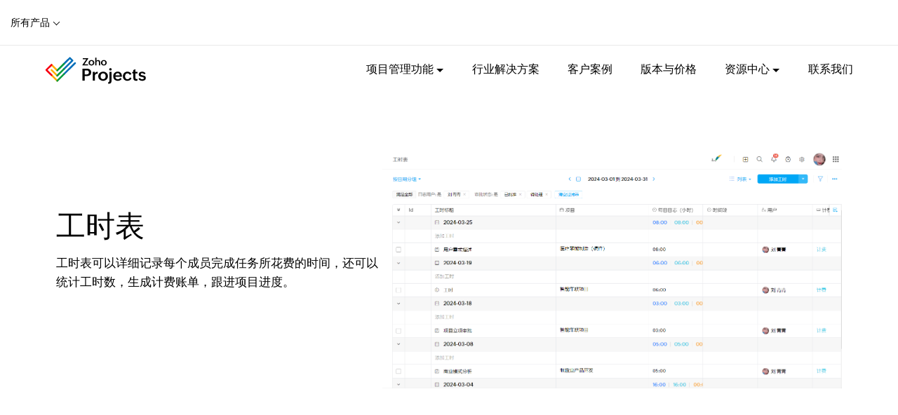

--- FILE ---
content_type: text/html
request_url: https://www.zoho.com.cn/projects/timesheets.html
body_size: 4407
content:
<!DOCTYPE html><html lang="zh-hans"><head><meta charset="utf-8"><meta name="viewport" content="width=device-width, initial-scale=1.0"><script src="//cdn.zoho.com.cn/sites/zweb/js/common/var_init.js"></script><script type="text/javascript">(function(w,s){var e=document.createElement("script");e.type="text/javascript";e.async=true;e.src="https://cdn.pagesense.cn/ztmjs/7fe34041c5e3453fb29411d97b45d939.js";var x=document.getElementsByTagName("script")[0];x.parentNode.insertBefore(e,x);})(window,"script");</script><title>工时表-员工工时记录表-在线工时统计系统-Zoho Projects</title><meta name="description" content="Zoho Projects 的项目工时表可以帮您跟进项目进度，掌握每个任务或员工的工时情况，做好项目进度管理、合理分配任务。立即注册，免费试用在线工时统计系统！"><meta name="keywords" content="工时表-员工工时记录表-在线工时统计系统-Zoho Projects"><link rel="icon" href="//cdn.zoho.com.cn/sites/zweb/images/favicon.ico" type="image/vnd.microsoft.icon"><link rel="canonical" href="https://www.zoho.com.cn/projects/timesheets.html"><link rel="stylesheet" href="//cdn.zoho.com.cn/sites/zweb/css/common/zohocustom.css"><link rel="stylesheet" href="//cdn.zoho.com.cn/sites/zweb/css/product/projects.css"><link rel="stylesheet" href="//cdn.zoho.com.cn/sites/zweb/css/language/zh-hans.css"><link rel="stylesheet" href="//cdn.zoho.com.cn/sites/zweb/css/translation/projects/2379.css"></head><body class="zw-page-2379 zw-product-25 zw-product-projects zw-template-just_html i18n-zh-hans zw-other-lang" data-prdname="projects" data-prdname-display="Projects"> <header><div class="zw-promo-top"></div><div class="zw-global-header"><div class="header"><div class="zgh-headerWrap"><div class="zgh-nav active"><ul><li class="zgh-megaMenu zgh-products"> <a href="javascript:;">所有产品</a><div class="zgh-megaMenuBox"><div class="zgh-megaMenuInner"><ul class="zgh-megaMenuCat"></ul><div class="zgh-megaMenuPro"></div></div></div></li></ul></div></div></div></div><div class="zw-product-header "><div><div class="product-title"><a href="/projects/"><img class="product-icon" alt="Zoho projects Logo" src="//cdn.zoho.com.cn/sites/zweb/images/productlogos/projects.svg" width="auto" height="44"></a></div><div class="product-nav-links"><ul class="menu nav"><li class="leaf first expanded dropdown zmenu-"><a href="https://www.zoho.com.cn/projects/features.html">项目管理功能<span class="caret"></span></a><ul class="dropdown-menu"><li class="zmenu-"><a href="https://www.zoho.com.cn/projects/tasks.html">项目任务管理</a></li><li class="zmenu-"><a href="https://www.zoho.com.cn/projects/taskautomation.html">任务自动化</a></li><li class="zmenu-"><a href="https://www.zoho.com.cn/projects/blueprint.html">项目蓝图</a></li><li class="zmenu-"><a href="https://www.zoho.com.cn/projects/charts-and-reports.html">图表和报表</a></li><li class="zmenu-"><a href="https://www.zoho.com.cn/projects/issue-tracking.html">问题跟踪和工作流</a></li><li class="zmenu-"><a href="https://www.zoho.com.cn/projects/plan.html">项目计划</a></li><li class="zmenu-"><a href="https://www.zoho.com.cn/projects/time-tracker.html">项目工时管理</a></li><li class="zmenu-"><a href="https://www.zoho.com.cn/projects/team-collaboration.html">项目团队协作</a></li><li class="zmenu-"><a href="https://www.zoho.com.cn/projects/template-library.html">项目模板</a></li><li class="zmenu-"><a href="https://www.zoho.com.cn/projects/mobile-app.html">项目管理app</a></li><li class="zmenu-"><a href="https://www.zoho.com.cn/projects/features.html">所有功能</a></li></ul></li><li class="leaf expanded dropdown zmenu-"><span title="" data-target="#" class="dropdown-toggle nolink " data-toggle="dropdown">行业解决方案</span><ul class="dropdown-menu"><li class="zmenu-"><span title="" data-target="#" class="dropdown-toggle nolink " data-toggle="dropdown">按行业</span></li><li class="zmenu-"><a href="https://www.zoho.com.cn/projects/construction-project-management.html">建筑、制造业解决方案</a></li><li class="zmenu-it"><a href="https://www.zoho.com.cn/projects/it-project-management.html">IT软件服务项目管理方案</a></li><li class="zmenu-"><a href="https://www.zoho.com.cn/projects/education-project-management.html">教育培训项目管理解决方案</a></li><li class="zmenu-"><a href="https://www.zoho.com.cn/projects/real-estate-project-management.html">房地产业务项目管理解决方案</a></li><li class="zmenu-"><a href="https://www.zoho.com.cn/projects/consulting-project-management.html">咨询服务业项目管理解决方案</a></li><li class="zmenu-"><a href="https://www.zoho.com.cn/projects/kaifa.html">互联网项目管理解决方案</a></li><li class="zmenu-"><a href="https://www.zoho.com.cn/projects/management-medicine.html">医药行业项目管理解决方案</a></li><li class="zmenu-"><span title="" data-target="#" class="dropdown-toggle nolink " data-toggle="dropdown">按场景</span></li><li class="zmenu-"><a href="https://www.zoho.com.cn/projects/projectfile.html">项目档案协同</a></li><li class="zmenu-"><a href="https://www.zoho.com.cn/projects/projectjindu.html">项目进度管理</a></li><li class="zmenu-"><span title="" data-target="#" class="dropdown-toggle nolink " data-toggle="dropdown">通用解决方案</span></li><li class="zmenu-"><a href="https://www.zoho.com.cn/projects/marketing-project-management.html">销售与营销</a></li><li class="zmenu-erppdm"><a href="https://www.zoho.com.cn/projects/chanpinproject.html">ERP/PDM（产品管理）</a></li><li class="zmenu-pdmplm"><a href="https://www.zoho.com.cn/projects/gongchengproject.html">PDM/PLM（工程施工）</a></li><li class="zmenu-"><a href="https://www.zoho.com.cn/projects/yanfa.html">产品研发（软件研发）</a></li><li class="zmenu-"><span title="" data-target="#" class="dropdown-toggle nolink " data-toggle="dropdown">按规模</span></li><li class="zmenu-"><a href="https://www.zoho.com.cn/projects/enterprise-project-management.html">企业机构</a></li><li class="zmenu-"><a href="https://www.zoho.com.cn/projects/zhongxiaoqiye.html">中小企业</a></li><li class="zmenu-"><a href="https://www.zoho.com.cn/projects/startup-project-management.html">初创企业</a></li><li class="zmenu-"><a href="https://www.zoho.com.cn/projects/solutions.html">所有解决方案</a></li></ul></li><li class="leaf zmenu-"><a href="https://www.zoho.com.cn/projects/customers/">客户案例</a></li><li class="leaf zmenu-"><a href="https://www.zoho.com.cn/projects/zohoprojects-pricing.html">版本与价格</a></li><li class="leaf expanded dropdown zmenu-"><a href="https://www.zoho.com.cn/projects/help/">资源中心<span class="caret"></span></a><ul class="dropdown-menu"><li class="zmenu-"><a href="https://www.zoho.com.cn/projects/help/whitepaper/">白皮书下载<span class="menu-hot">HOT</span></a></li><li class="zmenu-"><a href="https://help.zoho.com.cn/portal/zh/kb/zoho-help-center/zoho-projects" rel="nofollow">快速入门</a></li><li class="zmenu-"><a href="https://www.zoho.com.cn/projects/videos/">视频演示</a></li><li class="zmenu-"><a href="https://www.zoho.com.cn/projects/help/overview.html">帮助文档</a></li><li class="zmenu-"><a href="https://www.zoho.com.cn/projects/help/rest-api/zohoprojectsapi.html">开发者API</a></li></ul></li><li class="leaf last zmenu-"><a href="/projects/contact-us.html">联系我们</a></li><li class="featured-apps-part" style="display: none;"><div class="mobile-menu-moreprd moreprd-nonloggedin"><a href="/">所有 zoho 产品</a></div></li></ul></div><div class="zgh-accounts"><a class="zgh-signup" href="/projects/signup.html" style="display: inline-block;">立即注册</a></div></div></div> </header> <main><div class="zw-template-inner"><div class="page-wrapper dialog-off-canvas-main-canvas" data-off-canvas-main-canvas><div class="projects-wrapper projects-features"><div class="projects-banner"><div class="content-wrap"><div class="pb-left"><h1>工时表</h1><p>工时表可以详细记录每个成员完成任务所花费的时间，还可以统计工时数，生成计费账单，跟进项目进度。</p><p class="zp-btn-wrap"><a href="signup.html" class="cta-btn act-btn">立即注册</a></p></div><div class="banner-image"><img src="//cdn.zoho.com.cn/sites/zweb/images/projects/gongshibiao.png" alt="工时表 - Zoho Projects"></div></div></div><div class="features-wrap text-center"><div class="content-wrap"><div class="fea-content-wrap"><h2>时间记录</h2><p>您可以使用<a href="/projects/timesheet-software.html">工时表软件</a>中的计时器来记录在每个任务上花费的时间。任务完成后，所花费的时间将自动添加为新工时表条目。如果您喜欢 DIY 方法，也可以手动记录任务的时间。</p></div><div class="fea-image-wrap"><img src="//cdn.zoho.com.cn/sites/zweb/images/projects/timesheets-auto-time-loging2.png" alt=""></div></div></div><div class="features-wrap text-center"><div class="content-wrap"><div class="fea-content-wrap"><h2>审查已记录的时间</h2><p>经理可以查看团队记录的时间。Zoho Projects的工时表可帮助高级管理层确定可计费的时间。</p></div><div class="fea-image-wrap"><img src="//cdn.zoho.com.cn/sites/zweb/images/projects/timesheets-review-time-loging2.png" alt=""></div></div></div><div class="features-wrap text-center"><div class="content-wrap"><div class="fea-content-wrap"><h2>全局计时器</h2><p>全局计时器小部件可以跨项目跨任务地显示所有工时表，您可以启动、暂停或停止计时器，并通知到团队成员。</p></div><div class="fea-image-wrap"><img src="//cdn.zoho.com.cn/sites/zweb/images/projects/timesheets-global-timer2.png" alt=""></div></div></div><div class="features-wrap text-center"><div class="content-wrap"><div class="fea-content-wrap"><h2>综合报表</h2><p>项目工时表报表作为每个项目工时的一览图，清楚地展示所有的任务用时，也可以看到每个任务或每个员工的工时记录。</p></div><div class="fea-image-wrap"><img src="//cdn.zoho.com.cn/sites/zweb/images/projects/zonghebaobiao.png" alt=""></div></div></div><div class="features-wrap text-center"><div class="content-wrap"><div class="fea-content-wrap"><h2>导出工时表</h2><p>您可以导出特定用户或项目或门户中所有用户的工时表，支持xls、csv 和 pdf等格式。</p></div><div class="fea-image-wrap"><img src="//cdn.zoho.com.cn/sites/zweb/images/projects/timesheets-export2.png" alt=""></div></div></div><div class="projects-footer text-center"><div class="content-wrap"><h2>Zoho Projects- 专业的项目管理软件</h2><p><a href="signup.html" class="cta-btn act-btn">立即注册</a></p></div></div></div></div></div> </main> <footer><div class="zw-product-footer"><div class="footer-sec-wrap two-column"><div class="content-wrap"><div class="promo-section-wrap"><span class="article-list"><span class="btm-cta-wrap"> <img alt="Zoho Projects" src="//cdn.zoho.com.cn/sites/zweb/images/zh-hans/projects/footer/zoho_pj_logo.png" class="footer-logo"><p>Zoho Projects 是一款功能齐全的企业<a href="https://www.zoho.com.cn/projects/">项目管理软件</a>，汇集多个项目管理工具满足团队所需：任务、项目、文档、协作、目标、 日历、甘特图、工时、审批以及更多，建设可视化工作流，让工作更简单。</p><a href="/projects/signup.html" class="btm-cta cta-btn act-btn" target="_blank">立即注册，免费试用10天</a></span><span></span></span></div><div class="footer-links-wrap zc_lazy bg_lazy"><div class="product-links three-column"><div class="feature-resourse-box"><div class="features_box"><h4>核心功能</h4><ul><li><a class="link" href="/projects/blueprint.html">项目任务自动化</a></li><li><a class="link" href="/projects/tasks.html">项目任务管理</a></li><li><a class="link" href="/projects/time-tracker.html">项目时间跟踪</a></li><li><a class="link" href="/projects/team-collaboration.html">团队协作</a></li><li><a class="link" href="/projects/charts-and-reports.html">项目图表和报告</a></li><li><a class="link" href="/projects/mobile-app.html">移动应用/APP</a></li><li><a class="link" href="/projects/issue-tracking.html">项目问题跟踪</a></li><li><a class="link" href="/projects/gantt-charts.html">项目甘特图</a></li><li><a class="link" href="/projects/timesheets.html">项目时间表</a></li><li><a class="link" href="/projects/plan.html">项目计划</a></li><li><a class="link" href="/projects/project-administration.html">项目管理</a></li><li><a class="link" href="/projects/project-milestones.html">里程碑</a></li></ul></div></div><div class="solution-links-box"><div class="feature_resources_box"><h4>产品</h4><ul><li><a class="link" href="/projects/project-management-software.html">项目管理软件</a></li><li><a class="link" href="/projects/bug-tracking-software.html">项目bug跟踪管理软件</a></li><li><a class="link" href="/projects/task-management-software.html">任务管理软件</a></li><li><a class="link" href="/projects/timesheet-software.html">项目工时管理软件</a></li><li><a class="link" href="/projects/gantt-chart-software.html">项目甘特图软件</a></li><li><a class="link" href="/projects/project-reports.html">项目报表软件</a></li><li><a class="link" href="/projects/time-tracking-software.html">项目时间跟踪软件</a></li><li><a class="link" href="/projects/collaboration-software.html">项目协作软件</a></li><li><a class="link" href="/projects/project-tracking.html">项目追踪软件</a></li><li><a class="link" href="/projects/free-project-management.html">免费项目管理软件</a></li><li><a class="link" href="/projects/project-planning.html">项目计划软件</a></li></ul></div></div><div class="product-about-box"><div class="more_product_box"><h4>行业解决方案</h4><ul><li><a class="link" href="/projects/construction-project-management.html">工程建设项目管理软件</a></li><li><a class="link" href="/projects/consulting-project-management.html">咨询业项目管理软件</a></li><li><a class="link" href="/projects/real-estate-project-management.html">房地产项目管理系统</a></li><li><a class="link" href="/projects/education-project-management.html">教育行业项目管理软件</a></li><li><a class="link" href="/projects/kaifa.html">互联网行业项目管理工具</a></li><li><a class="link" href="/projects/marketing-project-management.html">营销项目管理软件</a></li><li><a class="link" href="/projects/enterprise-project-management.html">企业项目管理软件</a></li></ul></div></div><div class="quick-link-box"><div class="features_link_box"><h4>快速链接</h4><ul><li> <a class="link" href="https://www.zoho.com.cn/projects/customers/">客户故事</a></li><li> <a class="link" href="https://www.zoho.com.cn/projects/migrate-to-projects.html" target="_blank">迁移到Zoho项目</a></li><li> <a class="link" href="https://www.zoho.com.cn/projects/zohoprojects-pricing.html" target="_blank">价格</a></li><li> <a class="link" href="https://www.zoho.com.cn/projects/help/whitepaper/" target="_blank">项目管理白皮书</a></li></ul></div></div></div></div></div></div></div><div class="zw-global-footer"></div><div class="zw-only-copyright"></div><div class="zw-promo-bottom"></div> </footer> <aside><div class="zw-other-info"></div> </aside><script src="//cdn.zoho.com.cn/sites/zweb/js/language/t/zh-hans.js"></script><script src="//cdn.zoho.com.cn/sites/zweb/js/common/zcms.js"></script><script src="//cdn.zoho.com.cn/sites/zweb/js/common/zohocustom.js"></script><script src="//cdn.zoho.com.cn/sites/zweb/js/product/projects.js"></script><script src="//cdn.zoho.com.cn/sites/zweb/js/language/zh-hans.js"></script><script>
var _hmt = _hmt || [];
(function() {
var hm = document.createElement("script");
hm.src = "//hm.baidu.com/hm.js?d8145ef350792690dbbc2a2b0e6d7eb6";
var s = document.getElementsByTagName("script")[0];
s.parentNode.insertBefore(hm, s);
})();
</script></body></html>

--- FILE ---
content_type: application/javascript
request_url: https://cdn.zoho.com.cn/sites/zweb/js/product/projects.js
body_size: 8239
content:
if(customvar.pathname=="/projects/zohoprojects-pricing.html"){customvar.cnavailablepage=true}var checkval=0;function domainChange(){if(checkval==0){checkval=1;if($("body").hasClass("node-type-product-help-2-0-content-section")){var e=customvar.pathname.split("/");if(e[1]=="projects"&&e[2]=="help"&&e[3]=="rest-api"){if(dcdomainOne=="com.cn"){var a=$(".help-content-inner-wrap").html().split("zoho.com").join("zoho.com.cn");$(".help-content-inner-wrap").html(a)}else if(dcdomainOne=="com.au"){var a=$(".help-content-inner-wrap").html().split("zoho.com").join("zoho.com.au");$(".help-content-inner-wrap").html(a)}else{var a=$(".help-content-inner-wrap").html().split("zoho.com").join("zoho."+dcdomainOne);a=a.split("zoho."+dcdomainOne+".cn").join("zoho.com.cn");$(".help-content-inner-wrap").html(a)}}}}}customvar.nonlogged=function(){domainChange();var e=langsrc+"projects/signup.html";if(_lhref.indexOf("projects/gantt-charts.html")>0||_lhref.indexOf("projects/lp/gantt-charts.html")>0||_lhref.indexOf("projects/gantt-chart-software.html")>0){e=langsrc+"projects/signup.html?plan=Enterprise"}customvar.dynamicLinks({href:{".zgh-login":"https://accounts."+Zdomain+"."+dcdomainOne+"/signin?"+customvar.clang+"servicename=ZohoProjects&signupurl=https://www."+Zdomain+"."+dcdomainOne+langsrc+"projects/signup.html",".zgh-signup":e}});$(".page-node-67683 #ifrm-form iframe").attr("src","https://payments.zoho."+dcdomainOne+"/CouponSignup.do?c_coupon_name=PMXPO2020")};customvar.logged=function(){domainChange();customvar.dynamicLinks({href:{".act-btn.cta-btn":"https://projects."+Zdomain+"."+dcdomainOne+"/portals.do"},html:{".act-btn.cta-btn":Drupal.t("Access Zoho")+" projects"}});$(".page-node-67683 #ifrm-form iframe").attr("src","https://payments.zoho."+dcdomainOne+"/CouponSignup.do?c_coupon_name=PMXPO2020")};customvar.supportId=function(){return"support-clb@zohocorp.com.cn"};var sparam=global_getUrlParam("credits")!=""?"?credits="+global_getUrlParam("credits"):"";var hidenf=global_getUrlParam("ismobilesignup")!=""?'<input name="x_regsrc" type="hidden" value="'+global_getUrlParam("regsrc")+'"><input name="x_zpregfrom" type="hidden" value="'+global_getUrlParam("zpregfrom")+'"><input name="x_signupId" type="hidden" value="'+global_getUrlParam("signupId")+'"><input name="x_versionname" type="hidden" value="'+global_getUrlParam("versionname")+'"><input name="x_uagent" type="hidden" value="'+global_getUrlParam("uagent")+'"><input name="x_adgroup" type="hidden" value="'+global_getUrlParam("adgroup")+'"><input name="x_keyword" type="hidden" value="'+global_getUrlParam("keyword")+'"><input name="x_campaignname" type="hidden" value="'+global_getUrlParam("campaignname")+'">':"";addsignup(Obj={portalcompanyname:{nameattr:"x_name",mandatory:"no",required:global_getUrlParam("ismobilesignup")!==""?false:true},portal:{},Email:{},rmobile:{},password:{},accountsparam:"&mode=24&use_ott=true",additionalfield:'<input type="hidden" name="x_signupURL" value="'+customvar.absurl+'"><input id="selplan" name="x_plan" type="hidden" value="'+(_lhref.indexOf("projects/lp/gantt-charts.html")>0?"Enterprise":global_getUrlParam("plan"))+'">'+hidenf,servicename:"ZohoProjects",btntext:Drupal.t("Sign Up for Free"),serviceurl:"https://projects."+Zdomain+"."+dcdomainOne+"/portals.do"+encodeURIComponent("?newlogin=true&refurl="+document.referrer)+sparam});customvar.signupformloaded=function(){if(global_getUrlParam("ismobilesignup")!=""){}};let getFeaSectionID=1;$(".projects-features .features-wrap").each(function(){$(this).attr("id","feature-section-"+getFeaSectionID);getFeaSectionID++});var mobileSMjson='{"Features":"projects/features.html", "Pricing":"projects/zohoprojects-pricing.html", "Customers":"projects/success-stories.html"}';setSlidingMenuMobile();jQuery(document).ready(function(){var e;e='<div class="promo-section-wrap"><div class="footer-badge-wrap"><span class="badge-img1">&nbsp;</span><span class="badge-img2">&nbsp;</span><span class="badge-img3">&nbsp;</span></div><div class="customer-stories"><a class="partner-banner" href="https://www.zoho.com/partners/partner-signup.html?src=ftbanner#projectsPartner" target="_blank"><img src="/sites/zweb/images/projects/become-partner-banner.png"></a><a href="https://marketplace.zoho.com/app/projects?src=ftbanner#projectsMarketplace"><img src="/sites/zweb/images/projects/explore-marketplace-banner.png" /></a></div></div>';window.onload=function(){if($("body").hasClass("zw-template-zp_feature_detail_pages")){var e='<div class="all-features"><h2 class="pane-title">'+Drupal.t("ALL FEATURES")+'</h2><div class="pane-content four-column"><div class="feature-task-management"><h6>'+Drupal.t("Task Management")+'</h6><ul class="menu nav"><li><a href="'+langsrc+'projects/tasks.html">'+Drupal.t("Overview")+'</a></li><li><a href="'+langsrc+'projects/task-details.html">'+Drupal.t("Tasks")+'</a></li><li><a href="'+langsrc+'projects/task-dependency.html">'+Drupal.t("Dependencies")+"</a></li></ul><h6>"+Drupal.t("Time tracking")+'</h6><ul class="menu nav"><li><a href="'+langsrc+'projects/time-tracker.html">'+Drupal.t("Overview")+'</a></li><li><a href="'+langsrc+'projects/timesheets.html">'+Drupal.t("Project timesheets")+'</a></li><li><a href="'+langsrc+'projects/projects-calendar.html">'+Drupal.t("Calendar")+'</a></li></ul></div><div class="feature-social-management"><h6>'+Drupal.t("Social Project Management")+'</h6><ul class="menu nav"><li><a href="'+langsrc+'projects/social-project-management.html">'+Drupal.t("Overview")+'</a></li><li><a href="'+langsrc+'projects/project-coordinator.html">'+Drupal.t("Feed")+'</a></li><li><a href="'+langsrc+'projects/project-forums.html">'+Drupal.t("Forums")+'</a></li><li><a href="'+langsrc+'projects/project-chat.html">'+Drupal.t("Chat")+'</a></li><li><a href="'+langsrc+'projects/project-pages.html">'+Drupal.t("Pages")+'</a></li></ul></div><div class="feature-charts-reports"><h6>'+Drupal.t("Charts and Reports")+'</h6><ul class="menu nav"><li><a href="'+langsrc+'projects/charts-and-reports.html">'+Drupal.t("Overview")+'</a></li><li><a href="'+langsrc+'projects/gantt-charts.html">'+Drupal.t("Gantt chart")+'</a></li><li><a href="'+langsrc+'projects/resource-utilization-chart.html">'+Drupal.t("Resource Utilization chart")+'</a></li><li><a href="'+langsrc+'projects/reports-integration.html">'+Drupal.t("Zoho Analytics integration")+"</a></li></ul><h6>"+Drupal.t("Project administration")+'</h6><ul class="menu nav"><li><a href="'+langsrc+'projects/project-administration.html">'+Drupal.t("Overview")+'</a></li></ul></div><div class="feature-issues-tracking"><h6>'+Drupal.t("Issue tracking and Workflow")+'</h6><ul class="menu nav"><li><a href="'+langsrc+'projects/issue-tracking.html">'+Drupal.t("Overview")+'</a></li><li><a href="'+langsrc+'projects/track-issues.html">'+Drupal.t("Issues")+'</a></li><li><a href="'+langsrc+'projects/automated-issue-tracking.html">'+Drupal.t("Automation")+'</a></li><li><a href="'+langsrc+'projects/customized-issue-tracking.html">'+Drupal.t("Customization")+'</a></li><li><a href="'+langsrc+'projects/kanban-issue-tracking.html">'+Drupal.t("Kanban")+'</a></li><li><a href="'+langsrc+'projects/sla.html">'+Drupal.t("SLA")+"</a></li></ul></div></div></div>";jQuery(e).insertBefore("main + footer");var a=[];$(".pane-content a").each(function(){var e=$(this);url=e.attr("href");splitUrl=url.split("/");a.push(splitUrl[splitUrl.length-1]);splitUrl=""});$.each(a,function(e,a){if(window.location.href.indexOf("/"+a)>-1){$('.pane-content a[href*="'+a+'"]').addClass("active")}})}};$(".zw-template-zp_feature_detail_pages .container.padding0i .all-features").css("display","none");if(currentUrlLang!=""&&currentUrlLang!="jp"&&currentUrlLang!="zh-hans"){$(".product-links.three-column .footer-product ul li:nth-child(3), .product-links.three-column .footer-product ul li:nth-child(7)").css("display","none");$(".product-links.three-column .footer-customers, .product-links.three-column .footer-resources, .markerplace-column-wrap").css("display","none");if(currentUrlLang=="fr"){$(".footer-features h4:nth-of-type(2), .footer-features ul:nth-of-type(2), .footer-resources h4:nth-of-type(2), .footer-resources ul:nth-of-type(2), .footer-resources ul:nth-of-type(1) li:nth-child(10), .footer-resources ul:nth-of-type(1) li:nth-child(12)").css("display","none");$(".footer-resources .app-store").attr("href","https://apps.apple.com/fr/app/zoho-projects/id511887920");$(".footer-resources .g-play").attr("href","https://play.google.com/store/apps/details?id=com.zoho.projects&hl=fr")}if(window.innerWidth>767){$(".product-nav-links > ul.menu").append('<li class="last leaf"><a href="/projects/help/" target="_blank">Resources</a></li>');$(".product-nav-links > ul.menu li:last-child").prev().removeClass("last")}else{$('<li class="leaf"><a href="/projects/help/" target="_blank">Resources</a></li>').insertBefore(".product-nav-links > ul.menu li.featured-apps-part")}}$(".p_name").blur(function(){if($(".portal-input").length){if($(".portal-input").val()){$(".portal-input").blur()}}})});(function(e){function a(){if($(window).width()<=992){$(".apps-download-links-wrap").addClass("mobile")}else{$(".apps-download-links-wrap").removeClass("mobile")}}e(document).ready(function(){a()});e(window).resize(function(){a()})})(jQuery);function hideHeaderFooter(){if(window.self!==window.top){var e=window.location.href.split("?");if(e[0].split("/")[4]!=""&&e[0].split("/")[4]!="index1.html"){jQuery("#header").hide();jQuery(".footer-wrapper").hide();jQuery(".tab-search").hide();jQuery(".print-help").hide()}}}$(document).ready(function(e){hideHeaderFooter()});var seoAsideNav="";if(currentUrlLang==""){seoAsideNav='<div class="seo-aside-nav"> <h4>相关话题</h4> <ul> <li><a href="/projects/what-is-project-management.html">'+Drupal.t("什么是项目管理?")+'</a></li> <li><a href="/projects/project-management-tools.html">'+Drupal.t("项目管理工具")+'</a></li> <li><a href="/projects/task-management.html">'+Drupal.t("任务管理")+'</a></li> <li><a href="/projects/task-management-software.html">'+Drupal.t("任务管理软件")+'</a></li> <li><a href="/projects/gantt-charts.html">'+Drupal.t("甘特图")+'</a></li> <li><a href="/projects/gantt-chart-software.html">'+Drupal.t("甘特图软件")+'</a></li> <li><a href="/projects/how-to-make-gantt-chart.html">'+Drupal.t("如何制作甘特图")+'</a></li> <li><a href="/projects/project-reports.html">'+Drupal.t("项目报表")+'</a></li> <li><a href="/projects/project-tracking.html">'+Drupal.t("项目跟踪软件")+'</a></li> <li><a href="/projects/timesheet-software.html">'+Drupal.t("项目工时管理")+'</a></li> <li><a href="/projects/free-project-management.html">'+Drupal.t("免费项目管理软件")+"</a></li> </ul> </div>"}else if(currentUrlLang=="fr"){seoAsideNav='<div class="seo-aside-nav"> <h4>相关话题</h4> <ul> <li><a href="'+langsrc+'projects/what-is-project-management.html">'+Drupal.t("什么是项目管理?")+'</a></li> <li><a href="'+langsrc+'projects/project-management-tools.html">'+Drupal.t("项目管理工具")+'</a></li> <li><a href="'+langsrc+'projects/task-management.html">'+Drupal.t("任务管理")+'</a></li> <li><a href="'+langsrc+'projects/task-management-software.html">'+Drupal.t("任务管理软件")+'</a></li> <li><a href="/projects/gantt-charts.html">'+Drupal.t("甘特图")+'</a></li> <li><a href="/projects/gantt-chart-software.html" class="nonlang">'+Drupal.t("甘特图软件")+'</a></li> <li><a href="'+langsrc+'projects/how-to-make-gantt-chart.html">'+Drupal.t("如何制作甘特图")+'</a></li> <li><a href="'+langsrc+'projects/project-reports.html">'+Drupal.t("项目报表")+'</a></li> <li><a href="'+langsrc+'projects/project-tracking.html">'+Drupal.t("项目跟踪软件")+'</a></li> <li><a href="'+langsrc+'projects/timesheet-software.html">'+Drupal.t("项目工时管理")+'</a></li> <li><a href="'+langsrc+'projects/free-project-management.html">'+Drupal.t("免费项目管理软件")+"</a></li> </ul> </div>"}else{seoAsideNav='<div class="seo-aside-nav"> <h4>相关话题</h4> <ul> <li><a href="/projects/what-is-project-management.html" class="nonlang">'+Drupal.t("什么是项目管理?")+'</a></li> <li><a href="'+langsrc+'projects/project-management-tools.html">'+Drupal.t("项目管理工具")+'</a></li> <li><a href="'+langsrc+'projects/task-management.html">'+Drupal.t("任务管理")+'</a></li> <li><a href="'+langsrc+'projects/task-management-software.html">'+Drupal.t("任务管理软件")+'</a></li> <li><a href="/projects/gantt-charts.html">'+Drupal.t("甘特图")+'</a></li> <li><a href="/projects/gantt-chart-software.html" class="nonlang">'+Drupal.t("甘特图软件")+'</a></li> <li><a href="/projects/how-to-make-gantt-chart.html" class="nonlang">'+Drupal.t("如何制作甘特图")+'</a></li> <li><a href="'+langsrc+'projects/project-reports.html">'+Drupal.t("项目报表")+'</a></li> <li><a href="'+langsrc+'projects/project-tracking.html">'+Drupal.t("项目跟踪软件")+'</a></li> <li><a href="'+langsrc+'projects/timesheet-software.html">'+Drupal.t("项目工时管理")+'</a></li> <li><a href="'+langsrc+'projects/free-project-management.html">'+Drupal.t("免费项目管理软件")+"</a></li> </ul> </div>"}if($(".seo-page-template").length>0){$(".seo-page-template .left-menu").append(seoAsideNav)}$(".seo-aside-nav ul li a").each(function(){if($(this).attr("href")==_pathName){}});var datas={products:[{id:"zoho",name:"Zoho Projects",link:"/",month:null,year:null,plan:[]},{id:"asana",name:"Asana",link:"https://www.zoho.com/projects/asana-alternative.html",month:30.49,year:24.99,plan:[0,13.49,30.49]},{id:"jira",name:"Jira",link:"https://www.zoho.com/projects/jira-alternative.html",month:15.25,year:{10:1525,15:2300,25:3800,50:7650,100:15250},plan:[0,7.5,15.25]},{id:"monday",name:"Monday.com",link:"https://www.zoho.com/projects/monday-alternative.html",month:20,year:16,plan:[0,8,10,16]},{id:"msproject",name:"MS Project",link:"https://www.zoho.com/projects/microsoft-project-alternative.html",month:55,year:55,plan:[10,30,55]},{id:"smartsheet",name:"Smartsheet",link:"https://www.zoho.com/projects/smartsheet-alternative.html",month:32,year:25},{id:"teamgantt",name:"Teamgantt",link:"https://www.zoho.com/projects/teamgantt-alternative.html",month:29.95,year:24.45},{id:"trello",name:"Trello",link:"https://www.zoho.com/projects/trello-alternative.html",month:17.5,year:17.5},{id:"wrike",name:"Wrike",link:"https://www.zoho.com/projects/wrike-alternative.html",month:24.8,year:24.8,plan:[0,9.8,24.8]},{id:"basecamp",name:"Basecamp",link:"https://www.zoho.com/projects/basecamp-alternative.html",month:99,year:99},{id:"proofhub",name:"Proofhub",link:"https://www.zoho.com/projects/proofhub-alternative.html",month:50,year:45},{id:"clickup",name:"ClickUp",link:"https://www.zoho.com/projects/clickup-alternative.html",month:29,year:17}]};$.ajax({type:"GET",url:"https://"+"www."+"zoho"+".com"+"/sites/zweb/json/pricing/projects-pricing-val.json",async:false,cache:false,success:function(e){var t=e.priceLists.currencyOrder.split(";").indexOf("USD");$.each(e.priceLists.priceSets,function(e,a){if(a.setId=="z-ent-monthly"){datas.products[0].month=a.priceValue.split(";")[t];datas.products[0].plan[1]=a.priceValue.split(";")[t]}if(a.setId=="z-ent-yearly"){datas.products[0].year=a.priceValue.split(";")[t];datas.products[0].plan[2]=a.priceValue.split(";")[t]}if(a.setId=="zfree"){datas.products[0].plan[0]=a.priceValue.split(";")[t]}});var s,l,o;$(".competitor-page-pricing").each(function(){s=$(this);l=s.attr("data-product");o=s.attr("data-plan");$(datas.products).each(function(e,a){if(o==undefined){if(a.id==l){s.text("$"+a.month)}}else{if(a.id==l){s.text("$"+a.plan[o-1])}}})})}});var competitor_disclaimer_date="07/04/2022";$(".competitor-disclaimer-date").text(competitor_disclaimer_date);const badges={frontRunners:{url:"/sites/zweb/images/projects/badges/badge-front-runners.png",class:"badges-frontRunners"},softwareSuggest:{url:"/sites/zweb/images/projects/badges/badge-software-suggest.png",class:"badges-softwareSuggest"},g2:{url:"/sites/zweb/images/projects/badges/badge-g2.png",class:"badges-g2"},getApp:{url:"/sites/zweb/images/projects/badges/badge-getapp.png",class:"badges-getApp"},capterra:{url:"/sites/zweb/images/projects/badges/badge-capterra.png",class:"badges-capterra"},crozDesk:{url:"/sites/zweb/images/projects/badges/badge-crozdesk.png",class:"badges-crozDesk"}};function badgeAppend(){for(const e in badges){const t=badges[e];const a=document.querySelectorAll(`.${t.class}`);a.forEach(e=>{if(e.parentNode.classList.contains("zw-highly-rated")){e.style.background=`url(${t.url}) center/contain no-repeat`}else{const a=document.createElement("img");a.src=t.url;a.alt=t.class;e.innerHTML="";e.appendChild(a)}})}}const productFooterLanguages=["","all"];if(productFooterLanguages.includes(currentLang)||productFooterLanguages.includes("all")){window.addEventListener("load",badgeAppend)}else{badgeAppend()}const ratings={pcMag:{value:4.5,class:"ratingCount-pc"},capterra:{value:4.4,class:"ratingCount-capterra"},getApp:{value:4.4,class:"ratingCount-get-app"},appStore:{value:4.7,class:"ratingCount-app-store"}};let animateDuration=4e3;for(const key in ratings){const rating=ratings[key];const element=$("."+rating.class);element.append(`${rating.value.toFixed(1)} / 5`)}function ratingAnimate(){$('[class*="ratingCount-"]').each(function(){const a=$(this);const e=parseFloat(a.text().split("/")[0]);$({Counter:0}).animate({Counter:e},{duration:animateDuration,easing:"swing",step:function(e){a.html(e.toFixed(1)+" / 5")}})})}const accordianMenu=document.querySelectorAll(".accordian h3");accordianMenu.forEach((e,a)=>{e.addEventListener("click",e=>{accordianMenu.forEach(e=>e.parentNode.classList.remove("active"));e.currentTarget.parentNode.classList.add("active")})});$(window).on("load",function(){if($("body").hasClass("zw-page-2085")){$('<div class="side-bar"><div class="wechat"><div class="wechat-info"><span><img src="/sites/zweb/images/zh-hans/projects/qychat_new_guobaogang.png"></span></div><div class="wechat-img"><img src="/sites/zweb/images/zh-hans/zoho_general_pages/wechat_img.png"><p>售前咨询</p></div></div><span class="line"></span><div class="tel"><div class="tel-info"><p>售前咨询：</p><p>400-660-8680&nbsp;转841</p><p>010-82738868&nbsp;转841</p><p>售后服务：</p><p>400-626-3710转8007/8005</p></div><div class="tel-img"><img src="/sites/zweb/images/zh-hans/zoho_general_pages/tel_img.png"><p>电话咨询</p></div></div><span class="line"></span><div class="subtn"><div class=""><a href="/projects/signup.html?utm_source=baidu&utm_medium=cpc" target="_blank"><img src="/sites/zweb/images/zh-hans/zoho_general_pages/subtn_img.png"><p>免费试用</p></a></div></div><span class="line"></span><div class="chat"><div class=""><a id="chat_button"><img src="/sites/zweb/images/zh-hans/zoho_general_pages/chat_img.png"><p>售后咨询</p></a></div></div></div>').insertBefore($(".zw-template-inner"))}else{$('<div class="side-bar"><div class="wechat"><div class="wechat-info"><span><img src="https://cdn.zoho.com.cn/sites/zweb/images/zh-hans/projects/qychat_new_guobaogang.png"></span></div><div class="wechat-img"><img src="https://cdn.zoho.com.cn/sites/zweb/images/zh-hans/zoho_general_pages/wechat_img.png"><p>售前咨询</p></div></div><span class="line"></span><div class="tel"><div class="tel-info"><p>售前咨询：</p><p>400-660-8680&nbsp;转841</p><p>010-82738868&nbsp;转841</p><p>售后服务：</p><p>400-626-3710转8007/8005</p></div><div class="tel-img"><img src="https://cdn.zoho.com.cn/sites/zweb/images/zh-hans/zoho_general_pages/tel_img.png"><p>电话咨询</p></div></div><span class="line"></span><div class="subtn"><div class=""><a href="/projects/signup.html" target="_blank"><img src="https://cdn.zoho.com.cn/sites/zweb/images/zh-hans/zoho_general_pages/subtn_img.png"><p>免费试用</p></a></div></div><span class="line"></span><div class="chat"><div class=""><a id="chat_button"><img src="https://cdn.zoho.com.cn/sites/zweb/images/zh-hans/zoho_general_pages/chat_img.png"><p>售后咨询</p></a></div></div></div>').insertBefore($(".zw-template-inner"));const e=$("body").attr("site")==="zblogs";const s="https://www.zoho.com.cn";if(e){$(".side-bar, .product-header-top .product-title").find("[href], [src], [srcset]").each(function(){let e=$(this).attr("href");let a=$(this).attr("src");let t=$(this).attr("srcset");if(e&&e.startsWith("/")){$(this).attr("href",s+e)}if(a&&a.startsWith("/")){$(this).attr("src",s+a)}if(t&&t.startsWith("/")){$(this).attr("srcset",s+t)}})}document.getElementById("chat_button").onclick=function(){$zoho.salesiq.floatwindow.visible("show")}}jQuery(".side-bar").css("opacity",0).css("visibility","hidden");jQuery(".side-bar").each(function(e){if(this.complete){jQuery(this).css("opacity",1).css("visibility","visible")}else jQuery(this).css("opacity",0).css("visibility","visible").animate({opacity:"1"},"slow")});$(".wechat").mouseenter(function(){$(".wechat-info").show()});$(".wechat").mouseleave(function(){$(".wechat-info").hide()});$(".tel").mouseenter(function(){$(".tel-info").show()});$(".tel").mouseleave(function(){$(".tel-info").hide()})});jQuery(".zw-product-header").each(function(){if(jQuery(this).hasClass("zwph-white")){$(".product-icon").attr("src","https://cdn.zoho.com.cn/sites/zweb/images/productlogos/projects-dark.svg")}});$(".product-header-top .product-title a img").attr("src","https://cdn.zoho.com.cn/sites/zweb/images/productlogos/projects.svg");jQuery(document).ready(function(){var e='<div class="crm-hub-ctasec bottom-promo"><div class="btm-cta-inner"><div class="btm-cta-img-con"><picture><source class="webp" data-srcset="/sites/zweb/images/zh-hans/mail/footer/zcrm_signup_promo.webp 2x, /sites/zweb/images/zh-hans/mail/footer/zcrm_signup_promo_1x.webp 1x" type="image/webp"><source class="other_format" data-srcset="/sites/zweb/images/zh-hans/mail/footer/zcrm_signup_promo.png 2x" type="image/jpeg"><img src="/sites/zweb/images/zh-hans/mail/footer/ncrm_lazy.svg" data-src="/sites/zweb/images/zh-hans/mail/footer/zcrm_signup_promo_1x.png" alt="立即注册CRM | Zoho CRM"></picture></div><div class="btm-cta-txt-con"><h3>'+"现在开始，让您的项目管理"+' <span class="inner_wrap">'+"和团队协作更高效"+'</span></h3><p class="btm-cta-para">'+"免费试用10天"+'</p><a class="crm-hub-sinup zcrm-pricingtoggle act-btn cta-btn" href="'+langsrc+'projects/signup.html?src=btm_promo">'+"立即注册"+'</a><a class="crm-hub-sinup crm-hub-plansbtn " href="'+langsrc+'projects/zohoprojects-pricing.html?src=btm_promo">'+"查看版本与价格"+"</a></div></div></div>";if(document.URL.indexOf("projects/customers/")>0){$(e).insertBefore(".footer-sec-wrap")}setTimeout(function(){layloading.scroll_lazy_imgset();$(".bottom-promo picture").addClass("zc_lazy")},450)});var body=$("html, body");var windowObj=$(window),windowHeight=windowObj.outerHeight(),windowWidth=windowObj.outerWidth();$(document).ready(function(){var e=$(".footer-copy").html();if(e){$(".footer-copy").html(e.replace(/2021/g,"2022"))}layloading.scroll_lazy_imgset();window.addEventListener("scroll",z_debounce(layloading.scroll_lazy_imgset,15,true));window.addEventListener("resize",z_debounce(layloading.scroll_lazy_imgset,15,true));_webp_check();zcp_lazy()});function zcp_lazy(){var e=$(".zcp_lazy");var a=$(".zcp_lazy_bg");var t=0;if("IntersectionObserver"in window||"FileReader"in window){var s=$(window).height();if(e.length>0){$L.lazyload({selector:".zcp_lazy",threshold:s,removeOnEnter:true,cancelOnExit:false,afterLoading:l})}if(a.length>0){$L.lazyload({selector:".zcp_lazy_bg",threshold:s,removeOnEnter:true,cancelOnExit:false,enteredClass:"bg_lazy_loaded"})}function l(e){$(e).removeClass("zcp_loading")}}else{if(e.length>0){e.each(function(){var e=$(this);if(e.parent().prop("nodeName")=="PICTURE"||e.parent().prop("nodeName")=="picture"){e.removeClass("zcp_lazy zcp_loading");e.parent().addClass("zc_lazy")}else if(e.parent().prop("nodeName")=="VIDEO"||e.parent().prop("nodeName")=="video"){e.removeClass("zcp_lazy");e.parent().addClass("zc_lazy")}else{e.removeClass("zcp_lazy zcp_loading").addClass("zc_lazy")}});t=1}if(a.length>0){a.each(function(){$(this).addClass("zc_lazy bg_lazy").removeClass("zcp_lazy_bg")});t=1}if(t==1){layloading.scroll_lazy_imgset()}}}function z_debounce(s,l,o){var r;return function(){var e=this,a=arguments;var t=o&&!r;clearTimeout(r);r=setTimeout(function(){r=null;if(!o){s.apply(e,a)}},l);if(t)s.apply(e,a)}}var layloading={srl_top:undefined,scroll_lazy_imgset:function(){layloading.srl_top=windowObj.scrollTop();if(layloading.srl_top>20){windowHeight=windowHeight*3}$(".zc_lazy").each(function(){var e=$(this);var a=e.offset().top;if(a<layloading.srl_top+windowHeight){e.removeClass("zc_lazy");if(e.prop("nodeName")=="PICTURE"||e.prop("nodeName")=="picture"){var t=e.find("img");var s=e.find("source.webp");var l=e.find("source.other_format");t.attr("src",t.attr("data-src")).removeAttr("data-src");s.attr("srcset",s.attr("data-srcset")).removeAttr("data-srcset");l.attr("srcset",l.attr("data-srcset")).removeAttr("data-srcset")}else if(e.prop("nodeName")=="OBJECT"||e.prop("nodeName")=="object"){e.attr("data",e.attr("data-src")).removeAttr("data-src")}else if(e.prop("nodeName")=="IMG"||e.prop("nodeName")=="img"){e.attr("src",e.attr("data-src")).removeAttr("data-src")}else if(e.hasClass("bg_lazy")){e.addClass("bg_lazy_loaded").removeClass("bg_lazy")}else if(e.prop("nodeName")=="VIDEO"||e.prop("nodeName")=="video"){var o=e.children("source");o.attr("src",o.attr("data-src")).removeAttr("data-src")}}})}};function _webp_check(){var e=document.createElement("canvas"),a="";if(!!(e.getContext&&e.getContext("2d"))){e.toDataURL("image/webp").indexOf("data:image/webp")==0?a="s_webp":a="n_webp"}$("body").addClass(a)}$("footer").append('<div class="right_fc"><div class="right_fc_inner"><img src="/sites/zweb/images/zh-hans/mail/qychat_xumengru.png"></div><span class="right_fcclose">×</span></div>');$(".right_fcclose").click(function(){$(".right_fc").addClass("fcclose_active")});$(document).ready(function(){function c(e){const a="https://www.zoho.com.cn";return e.replace(/href="\/(.*?)"/g,`href="${a}/$1"`).replace(/src="\/(.*?)"/g,`src="${a}/$1"`).replace(/srcset="\/(.*?)"/g,`srcset="${a}/$1"`)}function e(){let e=`
        <div class="content-wrap">
            <div class="product-title">
                <a href="/projects/">
                    <img class="product-icon" alt="Zoho projects Logo" src="https://cdn.zoho.com.cn/sites/zweb/images/productlogos/projects.svg" width="auto" height="44">
                </a>
            </div>
            <div class="product-nav-links">
                <ul class="menu nav">
    <li class="leaf first expanded dropdown zmenu-"><a href="https://www.zoho.com.cn/projects/features.html">项目管理功能<span
                class="caret"></span></a>
        <ul class="dropdown-menu">
            <li class="zmenu-"><a href="https://www.zoho.com.cn/projects/tasks.html">项目任务管理</a></li>
            <li class="zmenu-"><a href="https://www.zoho.com.cn/projects/taskautomation.html">任务自动化</a></li>
            <li class="zmenu-"><a href="https://www.zoho.com.cn/projects/blueprint.html">项目蓝图</a></li>
            <li class="zmenu-"><a href="https://www.zoho.com.cn/projects/charts-and-reports.html">图表和报表</a></li>
            <li class="zmenu-"><a href="https://www.zoho.com.cn/projects/issue-tracking.html">问题跟踪和工作流</a></li>
            <li class="zmenu-"><a href="https://www.zoho.com.cn/projects/plan.html">项目计划</a></li>
            <li class="zmenu-"><a href="https://www.zoho.com.cn/projects/time-tracker.html">项目工时管理</a></li>
            <li class="zmenu-"><a href="https://www.zoho.com.cn/projects/team-collaboration.html">项目团队协作</a></li>
            <li class="zmenu-"><a href="https://www.zoho.com.cn/projects/template-library.html">项目模板</a></li>
            <li class="zmenu-"><a href="https://www.zoho.com.cn/projects/mobile-app.html">项目管理app</a></li>
            <li class="zmenu-"><a href="https://www.zoho.com.cn/projects/features.html">所有功能</a></li>
        </ul>
    </li>
    <li class="leaf expanded dropdown zmenu-"><span title="" data-target="#" class="dropdown-toggle nolink "
            data-toggle="dropdown">行业解决方案</span>
        <ul class="dropdown-menu">
            <li class="zmenu-"><span title="" data-target="#" class="dropdown-toggle nolink "
                    data-toggle="dropdown">按行业</span></li>
            <li class="zmenu-"><a
                    href="https://www.zoho.com.cn/projects/construction-project-management.html">建筑、制造业解决方案</a></li>
            <li class="zmenu-it"><a href="https://www.zoho.com.cn/projects/it-project-management.html">IT软件服务项目管理方案</a>
            </li>
            <li class="zmenu-"><a
                    href="https://www.zoho.com.cn/projects/education-project-management.html">教育培训项目管理解决方案</a></li>
            <li class="zmenu-"><a
                    href="https://www.zoho.com.cn/projects/real-estate-project-management.html">房地产业务项目管理解决方案</a></li>
            <li class="zmenu-"><a
                    href="https://www.zoho.com.cn/projects/consulting-project-management.html">咨询服务业项目管理解决方案</a></li>
            <li class="zmenu-"><a href="https://www.zoho.com.cn/projects/kaifa.html">互联网项目管理解决方案</a></li>
            <li class="zmenu-"><a href="https://www.zoho.com.cn/projects/management-medicine.html">医药行业项目管理解决方案</a></li>
            <li class="zmenu-"><span title="" data-target="#" class="dropdown-toggle nolink "
                    data-toggle="dropdown">按场景</span></li>
            <li class="zmenu-"><a href="https://www.zoho.com.cn/projects/projectfile.html">项目档案协同</a></li>
            <li class="zmenu-"><a href="https://www.zoho.com.cn/projects/projectjindu.html">项目进度管理</a></li>
            <li class="zmenu-"><span title="" data-target="#" class="dropdown-toggle nolink "
                    data-toggle="dropdown">通用解决方案</span></li>
            <li class="zmenu-"><a href="https://www.zoho.com.cn/projects/marketing-project-management.html">销售与营销</a>
            </li>
            <li class="zmenu-erppdm"><a href="https://www.zoho.com.cn/projects/chanpinproject.html">ERP/PDM（产品管理）</a>
            </li>
            <li class="zmenu-pdmplm"><a href="https://www.zoho.com.cn/projects/gongchengproject.html">PDM/PLM（工程施工）</a>
            </li>
            <li class="zmenu-"><a href="https://www.zoho.com.cn/projects/yanfa.html">产品研发（软件研发）</a></li>
            <li class="zmenu-"><span title="" data-target="#" class="dropdown-toggle nolink "
                    data-toggle="dropdown">按规模</span></li>
            <li class="zmenu-"><a href="https://www.zoho.com.cn/projects/enterprise-project-management.html">企业机构</a>
            </li>
            <li class="zmenu-"><a href="https://www.zoho.com.cn/projects/zhongxiaoqiye.html">中小企业</a></li>
            <li class="zmenu-"><a href="https://www.zoho.com.cn/projects/startup-project-management.html">初创企业</a></li>
            <li class="zmenu-"><a href="https://www.zoho.com.cn/projects/solutions.html">所有解决方案</a></li>
        </ul>
    </li>
    <li class="leaf  zmenu-"><a href="https://www.zoho.com.cn/projects/customers/">客户案例</a></li>
    <li class="leaf  zmenu-"><a href="https://www.zoho.com.cn/projects/zohoprojects-pricing.html">版本与价格</a></li>
    <li class="leaf expanded dropdown zmenu-"><a href="https://www.zoho.com.cn/projects/help/">资源中心<span
                class="caret"></span></a>
        <ul class="dropdown-menu">
            <li class="zmenu-"><a href="https://www.zoho.com.cn/projects/help/whitepaper/">白皮书下载<span
                        class="menu-hot">HOT</span></a></li>
            <li class="zmenu-"><a href="https://help.zoho.com.cn/portal/zh/kb/zoho-help-center/zoho-projects"
                    rel="nofollow">快速入门</a></li>
            <li class="zmenu-"><a href="https://www.zoho.com.cn/projects/videos/">视频演示</a></li>
            <li class="zmenu-"><a href="https://www.zoho.com.cn/projects/help/overview.html">帮助文档</a></li>
            <li class="zmenu-"><a href="https://www.zoho.com.cn/projects/help/rest-api/zohoprojectsapi.html">开发者API</a>
            </li>
            <!--<li class="zmenu-"><a href="https://www.zoho.com.cn/projects/partners.html">合作伙伴</a></li>-->
        </ul>
    </li>
    <li class="leaf last zmenu-"><a href="/projects/contact-us.html">联系我们</a></li>
    <li class="featured-apps-part" style="display: none;">
        <div class="mobile-menu-moreprd moreprd-nonloggedin"><a href="/">所有 zoho 产品</a></div>
    </li>
</ul>
            </div>
            <div class="zgh-accounts"><a class="zgh-signup" href="/projects/signup.html" style="display: inline-block;">立即注册</a></div>
        </div>
    `;let a=`
        <div class='footer-sec-wrap two-column'>
	<div class='content-wrap'>
		<div class="promo-section-wrap">
			<span class="article-list">
				<span class="btm-cta-wrap">
                                        <img alt="Zoho Projects" src="/sites/zweb/images/zh-hans/projects/footer/zoho_pj_logo.png" class="footer-logo">
					<p>
						Zoho Projects 是一款功能齐全的企业<a href="https://www.zoho.com.cn/projects/">项目管理软件</a>，汇集多个项目管理工具满足团队所需：任务、项目、文档、协作、目标、 日历、甘特图、工时、审批以及更多，建设可视化工作流，让工作更简单。
					</p>
					<a href="/projects/signup.html" class="btm-cta cta-btn act-btn" target="_blank">立即注册，免费试用10天</a>
				</span>
				<span></span>
			</span>
		</div>
		<div class='footer-links-wrap zc_lazy bg_lazy'>
			<div class="product-links three-column">
				<div class="feature-resourse-box">
					<div class="features_box">
						<h4>核心功能</h4>
						<ul>
							<li>
								<a class="link" href="/projects/blueprint.html">项目任务自动化</a>
							</li>
							<li>
								<a class="link" href="/projects/tasks.html">项目任务管理</a>
							</li>
							<li>
								<a class="link" href="/projects/time-tracker.html">项目时间跟踪</a>
							</li>
							<li>
								<a class="link" href="/projects/team-collaboration.html">团队协作</a>
							</li>
							<li>
								<a class="link" href="/projects/charts-and-reports.html">项目图表和报告</a>
							</li>
							<li>
								<a class="link" href="/projects/mobile-app.html">移动应用/APP</a>
							</li>
							<li>
								<a class="link" href="/projects/issue-tracking.html">项目问题跟踪</a>
							</li>
							<li>
								<a class="link" href="/projects/gantt-charts.html">项目甘特图</a>
							</li>
							<li>
								<a class="link" href="/projects/timesheets.html">项目时间表</a>
							</li>
							<li>
								<a class="link" href="/projects/plan.html">项目计划</a>
							</li>
							<li>
								<a class="link" href="/projects/project-administration.html">项目管理</a>
							</li>
							<li>
								<a class="link" href="/projects/project-milestones.html">里程碑</a>
							</li>
						</ul>
					</div>
				</div>
				<div class="solution-links-box">
					<div class="feature_resources_box">
						<h4>产品</h4>
						<ul>
							<!--<li>
								<a class="link" href="/projects/articles/all04.html">项目管理软件有哪些？</a>
							</li>
							<li>
								<a class="link" href="/projects/what-is-project-management.html">什么是项目管理？</a>
							</li>
							<li>
								<a class="link" href="/projects/enterprise-project-management.html">企业项目管理</a>
							</li>-->
							<li>
								<a class="link" href="/projects/project-management-software.html">项目管理软件</a>
							</li>
							<li>
								<a class="link" href="/projects/bug-tracking-software.html">项目bug跟踪管理软件</a>
							</li>
							<li>
								<a class="link" href="/projects/task-management-software.html">任务管理软件</a>
							</li>
							<li>
								<a class="link" href="/projects/timesheet-software.html">项目工时管理软件</a>
							</li>
							<li>
								<a class="link" href="/projects/gantt-chart-software.html">项目甘特图软件</a>
							</li>
							<li>
								<a class="link" href="/projects/project-reports.html">项目报表软件</a>
							</li>
							<li>
								<a class="link" href="/projects/time-tracking-software.html">项目时间跟踪软件</a>
							</li>
							<li>
								<a class="link" href="/projects/collaboration-software.html">项目协作软件</a>
							</li>
							<li>
								<a class="link" href="/projects/project-tracking.html">项目追踪软件</a>
							</li>
							<li>
								<a class="link" href="/projects/free-project-management.html">免费项目管理软件</a>
							</li>
							<li>
								<a class="link" href="/projects/project-planning.html">项目计划软件</a>
							</li>
						</ul>
					</div>
				</div>
				<div class="product-about-box">
					<div class="more_product_box">
						<h4>行业解决方案</h4>
						<ul>
							<li>
								<a class="link" href="/projects/construction-project-management.html">工程建设项目管理软件</a>
							</li>
							<li>
								<a class="link" href="/projects/consulting-project-management.html">咨询业项目管理软件</a>
							</li>
							<li>
								<a class="link" href="/projects/real-estate-project-management.html">房地产项目管理系统</a>
							</li>
							<li>
								<a class="link" href="/projects/education-project-management.html">教育行业项目管理软件</a>
							</li>
							<li>
								<a class="link" href="/projects/kaifa.html">互联网行业项目管理工具</a>
							</li>
							<li>
								<a class="link" href="/projects/marketing-project-management.html">营销项目管理软件</a>
							</li>
							<li>
								<a class="link" href="/projects/enterprise-project-management.html">企业项目管理软件</a>
							</li>
						</ul>
					</div>
				</div>
<div class="quick-link-box">
					<div class="features_link_box">
						<h4>快速链接</h4>
						<ul>
							<li>
                    <a class="link" href="https://www.zoho.com.cn/projects/customers/">客户故事</a>
							</li>
							<li>
                    <a class="link" href=" https://www.zoho.com.cn/projects/migrate-to-projects.html" target="_blank">迁移到Zoho项目</a>
							</li>
							<li>
                    <a class="link" href="https://www.zoho.com.cn/projects/zohoprojects-pricing.html" target="_blank">价格</a>
							</li>
							<li>
                    <a class="link" href="https://www.zoho.com.cn/projects/help/whitepaper/" target="_blank">项目管理白皮书</a>
							</li>
						</ul>
<!--<h4>更多资讯</h4>
						<ul>
							<li>
                    <a class="link" href="https://www.zoho.com.cn/projects/what-is-project-management.html"> 什么是项目管理？</a>
							</li>
							<li>
                    <a class="link" href="https://www.zoho.com.cn/projects/task-management.html" target="_blank">什么是任务管理？</a>
							</li>
							<li>
                    <a class="link" href="https://www.zoho.com.cn/projects/project-management-tools.html" target="_blank">项目管理工具是什么？</a>
							</li>
							<li>
                    <a class="link" href="https://www.zoho.com.cn/projects/articles/all04.html" target="_blank">项目管理软件有哪些？</a>
							</li>
							<li>
                    <a class="link" href="https://www.zoho.com.cn/projects/how-to-make-gantt-chart.html" target="_blank">如何在 Excel 中制作甘特图？</a>
							</li>
							<li>
                    <a class="link" href="https://www.zoho.com.cn/projects/best-project-management-software.html" target="_blank">2024年排名前6的项目管理软件</a>
							</li>
						</ul>-->
					</div>
				</div>
			</div>
		</div>
	</div>
</div>`;let t=`
            <ul>
    <li class="zgh-megaMenu zgh-products">
        <a href="javascript:;">所有产品</a>
        <div class="zgh-megaMenuBox">
            <div class="zgh-megaMenuInner">
                <ul class="zgh-megaMenuCat"></ul>
                <div class="zgh-megaMenuPro"></div>
            </div>
        </div>
    </li>
</ul>`;let s=`
                <ul class="menu nav">
    <li class="leaf first expanded dropdown zmenu-"><a href="https://www.zoho.com.cn/projects/features.html">项目管理功能<span
                class="caret"></span></a>
        <ul class="dropdown-menu">
            <li class="zmenu-"><a href="https://www.zoho.com.cn/projects/tasks.html">项目任务管理</a></li>
            <li class="zmenu-"><a href="https://www.zoho.com.cn/projects/taskautomation.html">任务自动化</a></li>
            <li class="zmenu-"><a href="https://www.zoho.com.cn/projects/blueprint.html">项目蓝图</a></li>
            <li class="zmenu-"><a href="https://www.zoho.com.cn/projects/charts-and-reports.html">图表和报表</a></li>
            <li class="zmenu-"><a href="https://www.zoho.com.cn/projects/issue-tracking.html">问题跟踪和工作流</a></li>
            <li class="zmenu-"><a href="https://www.zoho.com.cn/projects/plan.html">项目计划</a></li>
            <li class="zmenu-"><a href="https://www.zoho.com.cn/projects/time-tracker.html">项目工时管理</a></li>
            <li class="zmenu-"><a href="https://www.zoho.com.cn/projects/team-collaboration.html">项目团队协作</a></li>
            <li class="zmenu-"><a href="https://www.zoho.com.cn/projects/template-library.html">项目模板</a></li>
            <li class="zmenu-"><a href="https://www.zoho.com.cn/projects/mobile-app.html">项目管理app</a></li>
            <li class="zmenu-"><a href="https://www.zoho.com.cn/projects/features.html">所有功能</a></li>
        </ul>
    </li>
    <li class="leaf expanded dropdown zmenu-"><span title="" data-target="#" class="dropdown-toggle nolink "
            data-toggle="dropdown">行业解决方案</span>
        <ul class="dropdown-menu">
            <li class="zmenu-"><span title="" data-target="#" class="dropdown-toggle nolink "
                    data-toggle="dropdown">按行业</span></li>
            <li class="zmenu-"><a
                    href="https://www.zoho.com.cn/projects/construction-project-management.html">建筑、制造业解决方案</a></li>
            <li class="zmenu-it"><a href="https://www.zoho.com.cn/projects/it-project-management.html">IT软件服务项目管理方案</a>
            </li>
            <li class="zmenu-"><a
                    href="https://www.zoho.com.cn/projects/education-project-management.html">教育培训项目管理解决方案</a></li>
            <li class="zmenu-"><a
                    href="https://www.zoho.com.cn/projects/real-estate-project-management.html">房地产业务项目管理解决方案</a></li>
            <li class="zmenu-"><a
                    href="https://www.zoho.com.cn/projects/consulting-project-management.html">咨询服务业项目管理解决方案</a></li>
            <li class="zmenu-"><a href="https://www.zoho.com.cn/projects/kaifa.html">互联网项目管理解决方案</a></li>
            <li class="zmenu-"><a href="https://www.zoho.com.cn/projects/management-medicine.html">医药行业项目管理解决方案</a></li>
            <li class="zmenu-"><span title="" data-target="#" class="dropdown-toggle nolink "
                    data-toggle="dropdown">按场景</span></li>
            <li class="zmenu-"><a href="https://www.zoho.com.cn/projects/projectfile.html">项目档案协同</a></li>
            <li class="zmenu-"><a href="https://www.zoho.com.cn/projects/projectjindu.html">项目进度管理</a></li>
            <li class="zmenu-"><span title="" data-target="#" class="dropdown-toggle nolink "
                    data-toggle="dropdown">通用解决方案</span></li>
            <li class="zmenu-"><a href="https://www.zoho.com.cn/projects/marketing-project-management.html">销售与营销</a>
            </li>
            <li class="zmenu-erppdm"><a href="https://www.zoho.com.cn/projects/chanpinproject.html">ERP/PDM（产品管理）</a>
            </li>
            <li class="zmenu-pdmplm"><a href="https://www.zoho.com.cn/projects/gongchengproject.html">PDM/PLM（工程施工）</a>
            </li>
            <li class="zmenu-"><a href="https://www.zoho.com.cn/projects/yanfa.html">产品研发（软件研发）</a></li>
            <li class="zmenu-"><span title="" data-target="#" class="dropdown-toggle nolink "
                    data-toggle="dropdown">按规模</span></li>
            <li class="zmenu-"><a href="https://www.zoho.com.cn/projects/enterprise-project-management.html">企业机构</a>
            </li>
            <li class="zmenu-"><a href="https://www.zoho.com.cn/projects/zhongxiaoqiye.html">中小企业</a></li>
            <li class="zmenu-"><a href="https://www.zoho.com.cn/projects/startup-project-management.html">初创企业</a></li>
            <li class="zmenu-"><a href="https://www.zoho.com.cn/projects/solutions.html">所有解决方案</a></li>
        </ul>
    </li>
    <li class="leaf  zmenu-"><a href="https://www.zoho.com.cn/projects/customers/">客户案例</a></li>
    <li class="leaf  zmenu-"><a href="https://www.zoho.com.cn/projects/zohoprojects-pricing.html">版本与价格</a></li>
    <li class="leaf expanded dropdown zmenu-"><a href="https://www.zoho.com.cn/projects/help/">资源中心<span
                class="caret"></span></a>
        <ul class="dropdown-menu">
            <li class="zmenu-"><a href="https://www.zoho.com.cn/projects/help/whitepaper/">白皮书下载<span
                        class="menu-hot">HOT</span></a></li>
            <li class="zmenu-"><a href="https://help.zoho.com.cn/portal/zh/kb/zoho-help-center/zoho-projects"
                    rel="nofollow">快速入门</a></li>
            <li class="zmenu-"><a href="https://www.zoho.com.cn/projects/videos/">视频演示</a></li>
            <li class="zmenu-"><a href="https://www.zoho.com.cn/projects/help/overview.html">帮助文档</a></li>
            <li class="zmenu-"><a href="https://www.zoho.com.cn/projects/help/rest-api/zohoprojectsapi.html">开发者API</a>
            </li>
            <!--<li class="zmenu-"><a href="https://www.zoho.com.cn/projects/partners.html">合作伙伴</a></li>-->
        </ul>
    </li>
    <li class="leaf last zmenu-"><a href="/projects/contact-us.html">联系我们</a></li>
    <li class="featured-apps-part" style="display: none;">
        <div class="mobile-menu-moreprd moreprd-nonloggedin"><a href="/">所有 zoho 产品</a></div>
    </li>
</ul>`;e=c(e);a=c(a);s=c(s);const l=document.querySelector(".zw-product-header");const o=document.querySelector(".zw-product-footer");const r=document.querySelector(".zgh-nav.active");const n=document.querySelector(".product-nav-links.product-nav-links-new");if(l)l.innerHTML=e;if(o)o.innerHTML=a;if(r)r.innerHTML=t;if(n)n.innerHTML=s}const a=document.querySelector("body");if(a.getAttribute("site")==="zblogs"){if(predomain||!predomain){e()}customvar.nonlogged=function(){domainChange();var e="https://www."+Zdomain+"."+domainOne+langsrc+"projects/signup.html";if(_lhref.indexOf("projects/gantt-charts.html")>0||_lhref.indexOf("projects/lp/gantt-charts.html")>0||_lhref.indexOf("projects/gantt-chart-software.html")>0){e=langsrc+"projects/signup.html?plan=Enterprise"}customvar.dynamicLinks({href:{".zgh-login":"https://accounts."+Zdomain+"."+dcdomainOne+"/signin?"+customvar.clang+"servicename=ZohoProjects&signupurl=https://www."+Zdomain+"."+dcdomainOne+langsrc+"projects/signup.html",".zgh-signup":e}});$(".zgh-brand a").attr("href","https://www.zoho.com.cn/");$(".page-node-67683 #ifrm-form iframe").attr("src","https://payments.zoho."+dcdomainOne+"/CouponSignup.do?c_coupon_name=PMXPO2020")}}});

--- FILE ---
content_type: application/javascript
request_url: https://cdn.zoho.com.cn/sites/zweb/js/common/zohocustom.js
body_size: 45930
content:
$=jQuery.noConflict();var sticky=' <div class="product-header-top slide"> <div class="content-wrap">  <div class="product-title"><a href="/'+$("body").attr("data-prdname")+'/"><img class="product-icon" alt="Zoho '+$("body").attr("data-prdname")+' Logo" src="/sites/zweb/images/productlogos/'+$("body").attr("data-prdname")+'.svg" width="auto" height="44"></a></div>  <div class="zgh-accounts"><a href="https://accounts.zoho.com.cn/signin?servicename=Zohohome&amp;signupurl=https://www.zoho.com.cn/signup.html&amp;serviceurl=https://home.zoho.com.cn" class="zgh-login" style="display: none;">登录</a><a href="/signup.html?src=index1" class="zgh-signup" style="display: inline-block;">'+Drupal.t("Get Started")+'</a></div> <div class="product-nav-links product-nav-links-new"></div> </div> </div>';$(sticky).insertAfter(".header");var stickyheader=$(".zw-product-header .product-nav-links").html();$(".product-nav-links-new").append(stickyheader);$(".login-text .login").addClass("zgh-login");if($(".z-product").length>0){if($(".loggedin-userinfo").length<1){$(".z-product").after('<div class="loggedin-userinfo" style="display: none;"></div>')}}typeof CountryCode=="undefined"?CountryCode="US":"";var allProduct=["home","CRM","Campaigns","ContactManager","Forms","Sites","SalesIQ","Survey","Social","Assist","Support","BugTracker","Connect","Docs","Mail","Meeting","Projects","ShowTime","Vault","Chat","Books","Invoice","Subscriptions","Expense","Checkout","People","Recruit","Creator","Reports","Motivator","Accounts","AppCreator","mdm","Seminar","crmplus","wiki","Desk","Cliq","Developer","SalesInbox","Sign","Calendar","WorkPlace","Events","officeapi","Sprints","pagesense","flow","show","sheet","writer","notebook","one","partnerstore","backstage","marketplace","Commerce","analytics-plus","teamdrive","officeplatform","peopleplus","inventory","workerly","zohoorchestly","phonebridge","knit","analytics","patchmanagerplus","mail360","marketingautomation","workdrive","contacts","ziasearch","bookings","office","deluge","remoteaccessplus","dataprep","creatorplus","wallet","docscanner","commerceplus","fsm","learn","identity-management","log360-cloud","ink","catalyst","analyticsplusplugin","it-analytics","zohoscanner","apptics","Bigin","annotator","teaminbox","lens","Transmail","it-management","webinar","remotely","telephony","covid","partners","classes","toolkit","ZohoPOS","backtowork","zia"];var allProductCRM=["-","CRM","Campaigns","-","-","-","-","Survey","-","Assist","-","BugTracker","-","Docs","Mail","Meeting","Projects","-","-","-","Books","Invoice","Subscriptions","Expense","-","People","Recruit","Creator","Reports","Motivator","-","AppCreator","-","-","CRMPlus","Wiki","Desk","-","-","-","Sign","-","Workplace","-","-","-","PageSense","Flow","-","-","-","-","One","-","-","-","Commerce","-","TeamDrive","-","-","Inventory","Workerly","Orchestly","-","-","Analytics","-","-","MarketingAutomation","WorkDrive","-","-","Bookings","-","-","-","-","-","-","-","-","-","-","-","-","-","-","-","-","-","-","-","-","-","-","-","-","-","-","-","-","-","-","-","-","-"];var nameServices=[["ZohoHome","ZohoCRM","ZohoCampaigns","ZohoContactManager","ZohoForms","ZohoSites","LiveDesk","ZohoSurvey","ZohoSocial","ZohoAssist","ZohoSupport","ZohoBugTracker","ZohoPulse","ZohoPC","VirtualOffice","ZohoMeeting","ZohoProjects","ZohoShowtime","ZohoVault","ZohoChat","ZohoBooks","ZohoInvoice","ZohoSubscriptions","ZohoExpense","ZohoCheckout","zohopeople","ZohoRecruit","ZohoCreator","ZohoReports","ZohoMotivator","","","","","CRMPlus","ZohoWiki","ZohoSupport","ZohoChat","ZohoCRM","SalesInbox","ZohoSign","ZohoCalendar","VirtualOffice","","OfficeAPI","ZohoSprints","PageSense","ZohoFlow","ZohoShow","ZohoSheet","ZohoWriter","NoteBook","ZohoOne","","ZohoBackStage","ZohomarketPlace","ZohoCommerce","","TeamDrive","OfficeAPI","Peopleplus","","ZohoWorkerly","Orchestly","phonebridge","zohostreamline","ZohoReports","PatchManagerPlusCloud","mail360","zohomarketinghub","TeamDrive","zohoContacts","ZohoSearch","ZohoBookings","office","deluge","","ZohoDataprep","ZohoCreatorPlus","wallet","docscanner","ZohoCommerce","","ZohoLearn","IDMPOD","logs360cloud","ZohoInk","","","","","","ZohoBigin","","","ZohoLens","","","","","","","","",""]];var oldUSDvalue=["DZ","AO","AI","AG","AR","AW","BS","BB","BZ","BJ","BM","BO","BW","BR","BF","BI","CM","CV","KY","CF","TD","CL","CN","CO","KM","CD","CR","CW","DJ","DM","DO","EC","EG","SV","GQ","ER","ET","FK","PF","GA","GM","GH","GD","GU","GT","GN","GW","GY","HT","HN","IQ","IL","JM","JP","JO","KE","LB","LS","LR","LY","MG","MW","ML","MR","MU","YT","MX","MS","MA","MZ","NA","KZ","NI","NE","NG","OM","PS","PA","PY","PE","PN","PR","RE","RW","BL","SH","KN","LC","MF","PM","VC","ST","SN","SL","SX","SB","SO","ZA","SS","SR","SJ","SZ","TZ","TG","TK","TT","TN","TC","UG","UY","VE","VG","VI","WF","EH","YE","ZM","ZW","AX","BQ","BV","GF","TF","GP","MQ","GS"];var oldUSDprds=["analytics","assist","backstage","bookings","bugtracker","campaigns","commerce","connect","creator","creatorplus","desk","flow","forms","lens","marketingautomation","officeplatform","one","people","peopleplus","recruit","sign","sites","social","sprints","survey","vault","workdrive","workerly","crm","crmplus"];var stateupdate=[];var allProductlowerCase=[];for(var i=0;i<allProduct.length;i++){allProductlowerCase[i]=allProduct[i].toLowerCase()}var haveAccount=Drupal.t("Have a Zoho Account?"),signuplogin=Drupal.t("SIGN IN");var accessZoho=Drupal.t("Access Zoho"),zPrdSignupLinkText,ss=0,android=location.href.match(/#android$/)||null!=navigator.userAgent.match(/Android/i),getDomain=document.domain,splitUrl=getDomain.split("."),Zdomain=splitUrl.at(-3),langsrc="/",productName="home";"zohocorp"==Zdomain&&(Zdomain="zoho");var getusername,zPrdSignupLink="https://www.zoho.com/signup.html",zPrdLoginLink="https://accounts.zoho.com/signin?servicename=ZohoHome&signupurl=https://www.zoho.com/signup.html",ZdomainName="zoho",ZcheckDomain="www.local"+"zoho.com",_globalAccess="",userAgent=navigator.userAgent||navigator.vendor||window.opera,newFooter="",currentUrlLang="",localUrlLang="",_com="com",_eu="eu",_lhref=window.location.href,isMobile=/iPhone|iPad|iPod|Android|BlackBerry|Opera Mini|IEMobile|WPDesktop/i.test(navigator.userAgent);var onlycom=!1,_pathName=window.location.pathname,dcenabled=!0,nondc=!0,dcVal="0",myimagebool=1,currentYear="2025",creativeLang="",knowprd=typeof document.getElementsByTagName("body")[0].getAttribute("data-prdname");var _preZ="p"+"r"+"e"+"z"+"o"+"h"+"o"+"w"+"e"+"b"+"."+"z"+"o"+"h"+"o"+".com.cn",_preZC="p"+"r"+"e"+"z"+"o"+"h"+"o"+"w"+"e"+"b"+"."+"z"+"o"+"h"+"o"+"corp"+".com.cn",_zcmsZC="z"+"c"+"m"+"s"+"w"+"e"+"b"+"."+"z"+"o"+"h"+"o"+"c"+"o"+"r"+"p"+".com.cn",_zcopr="zoho"+"corp",_lz="l"+"o"+"c"+"a"+"l"+"zoho",_preccms="c"+"c"+"m"+"s"+"."+"z"+"o"+"h"+"o"+"c"+"o"+"r"+"p."+"c"+"o"+"m"+"."+"c"+"n",_prewww="p"+"r"+"e"+"w"+"w"+"w";if(Zdomain==_zcopr){Zdomain="zoho"}var domainOne;if(_lhref.indexOf("com.cn")>-1){domainOne="com.cn"}else{domainOne=splitUrl.pop()}var dcdomainOne=domainOne;var ipArr=["172.24.125.24","172.22.152.98","172.24.105.146","172.22.110.12"];for(var i=0;i<ipArr.length;i++){if(_lhref.indexOf(ipArr[i])>-1){Zdomain="zoho";domainOne="com"}}var langArr=["en","es-xl","pt-br","de","fr","nl","jp","ar","id","th","vi","it","zh-hans","fr-ca","hi","zh-hant","hi-in","he"];var onlylocal=["ko","ru","tr"];var usedLanArr=["fr","de","pt-br","es-xl","nl"];var locallang=["en-apac","en-in"];var lancountry={en:"English",fr:"Français",de:"Deutsch","es-xl":"Español","pt-br":"Português (Brasil)",jp:"日本語",nl:"Nederlands","zh-hans":"简体中文",id:"Bahasa Indonesia",th:"ภาษาไทย",ar:"العربية",vi:"Tiếng Việt",ko:"한국어",it:"Italiano",ru:"Русский",tr:"Türkçe",he:"עברית","fr-ca":"English","en-apac":"English","en-in":"English (India)"};var bannertext={en:"Hello ::: Now you can navigate",fr:"Bonjour ::: Vous pouvez maintenant naviguer en",de:"Wechseln ::: Diese Seite ist auch auf Deutsch verfügbar","es-xl":"Hola ::: ¡Ahora puede navegar en","pt-br":"Olá ::: Agora você pode navegar em",jp:"移動する ::: 日本語の公式サイトをご利用いただけます。",nl:"Klik hier ::: Navigeer nu in het","zh-hans":"Hello ::: Now you can navigate",id:"Hello ::: Sekarang Anda bisa berselancar dalam",th:"สวัสดี ::: ตอนนี้คุณสามารถดูข้อมูลเป็นภาษาไทยได้แล้ว",ar:"يمكنكم الآن التصفح باللغة ::: مرحباً",vi:"Xin Chào ::: Bây giờ bạn có thể xem trang này bằng",ko:"Hello ::: Now you can navigate",it:"Ciao ::: Ora puoi navigare",ru:"Hello ::: Now you can navigate",tr:"Hello ::: Now you can navigate",he:"Hello ::: Now you can navigate","fr-ca":"Hello ::: Now you can navigate","en-apac":"Hello ::: Now you can navigate","en-in":"Hello ::: Now you can navigate"};for(var i=0;i<onlylocal.length;i++){if(window.location.host==_preZ){langArr.push(onlylocal[i])}}var currentLang=function(){var a="";langArr.forEach(function(e){if(a==""){if(window.location.href.split("/").indexOf(e)>-1){a=e}}});locallang.forEach(function(e){if(window.location.href.split("/").indexOf(e)>-1){localUrlLang=e}});currentUrlLang=a;creativeLang=usedLanArr.indexOf(currentUrlLang)>-1;currentUrlLang!=""?langsrc="/"+currentUrlLang+"/":"";if(a=="es-xl"){a="es"}else if(a=="pt-br"){a="pt"}else if(a=="jp"){a="ja"}else if(a=="zh-hans"){a="zh";domainOne="com.cn"}else if(a=="zh-hant"){a="zh_tw"}else if(a=="he"){a="iw"}a=="in"?(a="",currentUrlLang=""):"";a=="id"?a="in":"";return a}(),selectEvents=function(){if("ontouchstart"in document.documentElement===true)return"touchstart";else return"click"}(),localredirectionval="0",footer_ebable=true,currencyCodeArray=["USD","OLDUSD","EUR","INR","GBP","BRL","JPY","AUD","AUD","SGD","AED","SAR","MXN","CNY","ZAR","NGN","KES","EGP","CAD","THB","EURTR","IDR"],currencySymbolArray=["&#36;","&#36;","&#8364;","&#8377;","&#163;","R&#36;","&#165;","A&#36;","A&#36;","S&#36;","AED","SAR","Mex&#36;","&#165;","R","&#8358;","K","E&#163;","C&#36;","&#3647;","&#8364;","Rp"],currencyCountryArray=["ALL","ALL","EUlist","IN","GB","BR","JP","AU","NZ","SG","AE","SA","MX","CN","ZA","NG","KE","EG","CA","TH","TR","ID"];if(Zdomain=="local"+"zoho"||domainOne=="com.cn"){dcenabled=false;nondc=false}var id_yv_json="";if(CountryCode=="ID"){$.getJSON("/sites/zweb/json/yv.json",function(e){id_yv_json=e})}var customvar={outproduct:["zohoorchestly","trainercentral"],isMobile:/iPhone|iPad|iPod|Android|BlackBerry|Opera Mini|IEMobile|WPDesktop/i.test(navigator.userAgent),cnavailablepage:false,cachedWidth:window.innerWidth,pathname:window.location.pathname,host:window.location.hostname,iphone:/iPhone|iPod/.test(navigator.userAgent)&&!window.MSStream,ipad:navigator.userAgent.match(/iPad/i)!=null,android:/Android/.test(navigator.userAgent)&&!window.MSStream,host:window.location.hostname,numberOfCountries:"150",numberOfUsers:"80",numberOfEmployees:"12",numberOfYears:"25",numberOfPartners:"2",numberOfApps:"50",numberOfCustomers:"500",numberOfDataCenters:"12",absurl:window.location.origin+window.location.pathname,userelem:"",transCName:typeof CountryName!="undefined"?CountryName:"",hostName:"www.zoho.com",sHostName:"l",servicename:"",mynewsignup:[],textparam:false,showchangecountry:_lhref.indexOf("/r/signup.html")>0?"true":"false",optinArr:["AT","BE","BG","HR","CY","CZ","DK","GR","IT","LT","MT","NL","PL","RO","SK","SI","ES","IS","NO","CH","CA","XK"],optoutArr:["EE","FI","FR","HU","IE","LV","LU","PT","SI","SE","GB","ZA"],doubleoptinArr:["DE","AU","TR"],domainArr:[["com","in","eu","com.au","jp"],[],["zoho.com","zoho.in","zoho.eu","zoho.com.au","zoho.jp"]],pArr:["accounts","notebook","mail","analytics","cliq","creator","meeting","sheet","show","wiki","writer","people","projects","docs","discussions","invoice","calendar","zia search","video","contacts","crm","gadgets","zoho store","servicedesk plus","recruit","campaigns","desk","assist","books","sites","zoho api","zoho mobile","bugtracker","social","contact manager","task engine","zoho mobile sync","connect","zohomailwatch","survey","salesiq","forms","vault","logs","zoho","zoho mobile proxy","jproxy","subscriptions","manage engine","zoho home","dbsearch","mapsapi","showtime","site24x7","alarmsone","expense","pdfgen","motivator","zohoappcreator","transmail","inventory","deluge runtime","zoho directory (zd)","dlserver","shortenurl","ear","iis","maps-nomi","mapstiles","mobile device management","plusloggerone","crmplus","salesinbox","zmnotifications","sheetapp","zmindexing","zohoplugin","zohospotlight","zmimageprocessing","mi","bugbounty","zohoreceipts","zohoquotes","zoho payroll","zohoparser","soc","zoho checkout","zoho finance plus","zoho backstage","wms","zmintegration","zlabsml","sign","zoho one","pagesense","flow","sprints","zoho gst","zohoasp","nameserver","zohocode","hacksaw","zoho marketplace","zapps","zohofinancerisk","patch manager plus","malware","log360cloud","zmmx","startwith","zmuploaddownload","zoho commerce","zohoarm","zmparser","zoho profile","scrapy","office integrator","zohobills","socialdata","sastest","cstore","ziaplatform","zlabsdl","workdrive","zmpop","phonebridge","orchestly","zmsmtp","zohotravel","zmimap","trends","remote access","zohostoreapi","webanalytics","zohodashboards","zohomarketinghub","zohoink","zohoworkerly","peopleplus","zohomts","bdaas admin","cirrus","zohofiles","zoho presentation platform","stratus","socialanalytics","ediscovery","comply","zmmigration","bigin","zohoediscovery","zohocatalyst","desktop central","blockchain","zmvaultsearch","templates","zohocloud","zbsm","zoho dataprep","identity manager plus","zohobookings","zask","zohocreatorplus","zohopublish","zoholearn","mail360smtp","mail360mx","mail360indexing","mail360notifications","rarn","murphy","zohobetalens","solution","zmprotocols","appsense","mail360protocols","apigateway","zohovoice","landingpage","zohopos","zmprocessors","mailapps","webstats","mason","connectcommunity","remote access plus","zmtask","slate","zohopilot","marketingplus","bluepencil","zoho contracts","zoho routeiq","zoholens","zohoim","teaminbox","zohooffice","mail360processors","statusiq","cloudspend","aidev","zohofsm","zohoposapi","remotely","zmspamgateway","zohoshifts","crm","thrive","wmspserver","wmspsbserver","zohorepository","wmsacs","zohocircuit","zohogc","zohointegrations","nocmonitor","writerautomation","label","trainercentral","zoho domains","whiteboard","feedback center","zohosignals","ziapipelines","ulaa","mtacentral","zohoqueue","zohotables","zohoiot","caas","quartz","timeservice","kmslite","screenplay","researchstudio","rtcplatform","ziahub","nimbus","accio","one","workplace","catalyst","backstage","commerce","bookings","marketingautomation","lens","voice","zeptomail","learn","workerly","backtowork","shifts","mobiledevicemanagerplus","patchmanagerplus","remoteaccessplus","log360-cloud","identitymanagerplus","desktopcentral","officeplatform","dataprep","contracts","developer","it-management","identity-management"],pServiceNames:["AaaServer","NoteBook","VirtualOffice","ZohoReports","ZohoChat","ZohoCreator","ZohoMeeting","ZohoSheet","ZohoShow","ZohoWiki","ZohoWriter","zohopeople","ZohoProjects","ZohoPC","ZohoDiscussions","ZohoInvoice","ZohoCalendar","ZohoSearch","ZohoVideo","ZohoContacts","ZohoCRM","ZohoGadgets","ZohoPayments","SDPOnDemand","ZohoRecruit","ZohoCampaigns","ZohoSupport","ZohoAssist","ZohoBooks","ZohoSites","ZohoAPI","ZohoMobile","ZohoBugTracker","ZohoSocial","ZohoContactManager","TaskEngine","MobileSync","ZohoPulse","ZohoMailWatch","ZohoSurvey","LiveDesk","ZohoForms","ZohoVault","ZohoLogs","Zoho","ZohoMobileProxy","JProxy","ZohoSubscriptions","ManageEngine","ZohoHome","ZohoDBSearch","maps","ZohoShowtime","Site24x7","AlarmsOne","ZohoExpense","PdfGen","ZohoMotivator","ZohoMCreator","Transmail","ZohoInventory","DRE","ZohoDirectory","DLServer","shortenurl","EAR","IIS","mapsnomi","mapstiles","MDMOnDemand","plusloggerone","CRMPlus","SalesInbox","ZMNotifications","sheetapp","ZMIndexing","ZohoPlugin","ZohoSpotLight","ZMImageProcessing","MI","BugBounty","ZohoReceipts","ZohoQuotes","ZohoPayroll","ZohoParser","SOC","ZohoCheckout","ZohoFinancePlus","zohobackstage","WMS","ZMIntegration","ZLabsML","ZohoSign","ZohoOne","PageSense","ZohoFlow","ZohoSprints","ZohoTax","ZohoASP","NameServer","ZohoCode","HackSaw","ZohoMarketplace","ZApps","ZohoFinanceRisk","PatchManagerPlusCloud","malware","Logs360Cloud","ZMMX","Startwith","ZMUploadDownload","ZohoCommerce","ZohoARM","ZMParser","ZohoProfile","scrapy","OfficeAPI","ZohoBills","SocialData","SasTest","cstore","ZIAPlatform","ZLabsdl","TeamDrive","ZMPOP","PhoneBridge","Orchestly","ZMSMTP","ZohoTravel","ZMIMAP","Trends","ZohoRemoteAccess","ZohoStoreAPI","WebAnalytics","ZohoDashboards","ZohoMarketingHub","ZohoInk","ZohoWorkerly","Peopleplus","ZohoMTS","BDaaSAdmin","Cirrus","ZohoFiles","ZohoPresentationPlatform","Stratus","SocialAnalytics","ZMVault","Comply","ZMMigration","ZohoBigin","ZohoEDiscovery","ZOHOCATALYST","DesktopCentralCloud","Blockchain","ZMVaultSearch","Templates","ZohoCloud","ZBSM","zohodataprep","idmpod","ZohoBookings","ZAsk","ZohoCreatorPlus","ZohoPublish","ZohoLearn","Mail360SMTP","Mail360MX","Mail360Indexing","Mail360Notifications","ZohoRARN","Murphy","ZohoBetaLens","Solution","ZMProtocols","AppSense","Mail360Protocols","APIGateway","ZohoVoice","landingpage","ZohoPOS","ZMProcessors","MailApps","WebStats","Mason","ConnectCommunity","RemoteAccessPlusCloud","ZMTASK","Slate","ZohoPilot","MarketingPlus","BluePencil","contracts","routeiq","ZohoLens","ZohoIM","TeamInbox","ZohoOffice","Mail360Processors","StatusPages","CloudSpend","AIDev","ZohoFSM","ZohoPOSAPI","Remotely","ZMSpamGateway","ZohoShifts","NewCRM","Thrive","wmspserver","wmspsbserver","ZohoRepository","wmsacs","ZohoCircuit","ZohoGC","ZohoIntegrations","NocMon","WriterAutomation","Label","TrainerCentral","ZohoDomains","Whiteboard","FeedBackCenter","ZohoSignals","ZIAPipelines","PrimeumWeb","MTACentral","ZohoQueue","ZohoTables","ZohoIOT","CaaS","Quartz","TimeService","KMSLite","Screenplay","Insights","RTCPlatform","ZiaHub","Nimbus","Accio","ZohoOne","VirtualOffice","ZohoCatalyst","ZohoBackstage","ZohoCommerce","ZohoBookings","zohomarketinghub","ZohoLens","ZohoVoice","transmail","ZohoLearn","ZohoWorkerly","ZohoCreator","ZohoShifts","MDMOnDemand","PatchManagerPlusCloud","RemoteAccessPlusCloud","logs360cloud","IDMPOD","DesktopCentralCloud","OfficeAPI","ZohoDataprep","Contracts","ZohoCRM","alarmsone","IDMPOD"],countries:[["Afghanistan","Albania","Algeria","American Samoa","Andorra","Angola","Anguilla","Antigua and Barbuda","Argentina","Armenia","Aruba","Australia","Austria","Azerbaijan","Bahamas","Bahrain","Bangladesh","Barbados","Belarus","Belgium","Belize","Benin","Bermuda","Bhutan","Bolivia","Bosnia and Herzegovina","Botswana","Brazil","British Virgin Islands","Brunei","Bulgaria","Burkina Faso","Burundi","Cambodia","Cameroon","Canada","Cape Verde","Cayman Islands","Central African Republic","Chad","Chile","China","Colombia","Comoros","Congo","Cook Islands","Costa Rica","Croatia","Cuba","Cyprus","Czech Republic","Côte d'Ivoire","Denmark","Djibouti","Dominica","Dominican Republic","Ecuador","Egypt","El Salvador","Equatorial Guinea","Eritrea","Estonia","Ethiopia","Falkland Islands","Faroe Islands","Fiji","Finland","France","French Guiana","French Polynesia","Gabon","Gambia","Georgia","Germany","Ghana","Gibraltar","Greece","Greenland","Grenada","Guadeloupe","Guam","Guatemala","Guinea","Guinea-Bissau","Guyana","Haiti","Honduras","Hong Kong","Hungary","Iceland","India","Indonesia","Iran","Iraq","Ireland","Israel","Italy","Jamaica","Japan","Jordan","Kazakhstan","Kenya","Kiribati","Kosovo","Kuwait","Kyrgyzstan","Laos","Latvia","Lebanon","Lesotho","Liberia","Libya","Liechtenstein","Lithuania","Luxembourg","Macao","Macedonia","Madagascar","Malawi","Malaysia","Maldives","Mali","Malta","Marshall Islands","Martinique","Mauritania","Mauritius","Mexico","Micronesia","Moldova","Monaco","Mongolia","Montenegro","Montserrat","Morocco","Mozambique","Myanmar","Namibia","Nauru","Nepal","Netherlands","Netherlands Antilles","New Caledonia","New Zealand","Nicaragua","Niger","Nigeria","Niue","North Korea","Northern Mariana Islands","Norway","Oman","Pakistan","Palau","Palestine","Panama","Papua New Guinea","Paraguay","Peru","Philippines","Poland","Portugal","Puerto Rico","Qatar","Reunion","Romania","Russia","Rwanda","Saint Helena","Saint Kitts And Nevis","Saint Lucia","Saint Pierre And Miquelon","Saint Vincent And The Grenadines","Samoa","San Marino","Sao Tome And Principe","Saudi Arabia","Senegal","Serbia","Seychelles","Sierra Leone","Singapore","Slovakia","Slovenia","Solomon Islands","Somalia","South Africa","South Korea","Spain","Sri Lanka","Sudan","Suriname","Swaziland","Sweden","Switzerland","Syria","Taiwan","Tajikistan","Tanzania","Thailand","The Democratic Republic Of Congo","Timor-Leste","Togo","Tokelau","Tonga","Trinidad and Tobago","Tunisia","Turkey","Turkmenistan","Turks And Caicos Islands","Tuvalu","U.S. Virgin Islands","Uganda","Ukraine","United Arab Emirates","United Kingdom","United States","Uruguay","Uzbekistan","Vanuatu","Vatican","Venezuela","Vietnam","Wallis And Futuna","Yemen","Zambia","Zimbabwe","Åland Islands"],["AF","AL","DZ","AS","AD","AO","AI","AG","AR","AM","AW","AU","AT","AZ","BS","BH","BD","BB","BY","BE","BZ","BJ","BM","BT","BO","BA","BW","BR","VG","BN","BG","BF","BI","KH","CM","CA","CV","KY","CF","TD","CL","CN","CO","KM","CG","CK","CR","HR","CU","CY","CZ","CI","DK","DJ","DM","DO","EC","EG","SV","GQ","ER","EE","ET","FK","FO","FJ","FI","FR","GF","PF","GA","GM","GE","DE","GH","GI","GR","GL","GD","GP","GU","GT","GN","GW","GY","HT","HN","HK","HU","IS","IN","ID","IR","IQ","IE","IL","IT","JM","JP","JO","KZ","KE","KI","XK","KW","KG","LA","LV","LB","LS","LR","LY","LI","LT","LU","MO","MK","MG","MW","MY","MV","ML","MT","MH","MQ","MR","MU","MX","FM","MD","MC","MN","ME","MS","MA","MZ","MM","NA","NR","NP","NL","AN","NC","NZ","NI","NE","NG","NU","KP","MP","NO","OM","PK","PW","PS","PA","PG","PY","PE","PH","PL","PT","PR","QA","RE","RO","RU","RW","SH","KN","LC","PM","VC","WS","SM","ST","SA","SN","RS","SC","SL","SG","SK","SI","SB","SO","ZA","KR","ES","LK","SD","SR","SZ","SE","CH","SY","TW","TJ","TZ","TH","CD","TL","TG","TK","TO","TT","TN","TR","TM","TC","TV","VI","UG","UA","AE","GB","US","UY","UZ","VU","VA","VE","VN","WF","YE","ZM","ZW","AX"],["93","355","213","1","376","244","1","1","54","374","297","61","43","994","1","973","880","1","375","32","501","229","1","975","591","387","267","55","1","673","359","226","257","855","237","1","238","1","236","235","56","86","57","269","242","682","506","385","53","357","420","225","45","253","1","1","593","20","503","240","291","372","251","500","298","679","358","33","594","689","241","220","995","49","233","350","30","299","1","590","1","502","224","245","592","509","504","852","36","354","91","62","98","964","353","972","39","1","81","962","7","254","686","383","965","996","856","371","961","266","231","218","423","370","352","853","389","261","265","60","960","223","356","692","596","222","230","52","691","373","377","976","382","1","212","258","95","264","674","977","31","599","687","64","505","227","234","683","850","1","47","968","92","680","970","507","675","595","51","63","48","351","1","974","262","40","7","250","290","1","1","508","1","685","378","239","966","221","381","248","232","65","421","386","677","252","27","82","34","94","249","597","268","46","41","963","886","992","255","66","243","670","228","690","676","1","216","90","993","1","688","1","256","380","971","44","1","598","998","678","379","58","84","681","967","260","263","672"]],countryEu:["RS","VA","GB","UA","CH","SE","ES","SI","SK","SM","RO","PT","PL","NO","NL","ME","MC","MD","MT","MK","LU","LT","LI","LV","IT","IE","IS","HU","GR","GI","DE","FR","FI","FO","EE","DK","CZ","CY","HR","BG","BA","BE","BY","AT","AD","AL","AX","XK","TR","GE"],countryApac:["AU","BD","BT","IO","BN","KH","CN","FJ","HK","IN","ID","JP","KP","KR","LA","MO","MY","MV","MN","MM","NP","NZ","PK","PG","PH","SG","LK","TW","TH","TL","VN"],lAmerica:["BZ","CR","SV","GT","HN","MX","NI","PA","AR","BO","BR","CL","CO","EC","GY","PY","PE","SR","UY","VE","CU","DO","HT","PR","BL","MF"],countryTranstasman:["AU","NZ"],meaList:["TR","IQ","SA","YE","SY","AE","IL","JO","PS","LB","OM","KW","QA","BH","IR"],usstates:["","Alabama","Alaska","American Samoa","Arizona","Arkansas","California","Colorado","Connecticut","Delaware","Florida","Georgia","Guam","Hawaii","Idaho","Illinois","Indiana","Iowa","Kansas","Kentucky","Louisiana","Maine","Maryland","Massachusetts","Michigan","Minnesota","Mississippi","Missouri","Montana","Nebraska","Nevada","New Hampshire","New Jersey","New Mexico","New York","North Carolina","North Dakota","Northern Mariana Islands","Ohio","Oklahoma","Oregon","Pennsylvania","Puerto Rico","Rhode Island","South Carolina","South Dakota","Tennessee","Texas","U.S. Virgin Islands","Utah","Vermont","Virginia","Washington","Washington, D.C","West Virginia","Wisconsin","Wyoming"],cnavail:["forms","cliq","connect","workdrive","vault","sheet","wiki","showtime","flow","survey","meeting","workplace","mail","projects","creator","crm","assist","sprints","people","recruit","analytics","one","crmplus","desk","campaigns","salesiq","sites","bigin","books","bookings","expense","orchestly","lens","remotely","maketinghub","pagesense","inventory","notebook","docs","writer","show"],instates:["Select State","Andaman and Nicobar Islands","Andhra Pradesh","Arunachal Pradesh","Assam","Bihar","Chandigarh","Chhattisgarh","Dadra and Nagar Haveli","Daman and Diu","Delhi","Goa","Gujarat","Haryana","Himachal Pradesh","Jammu and Kashmir","Jharkhand","Karnataka","Kerala","Lakshadweep","Madhya Pradesh","Maharashtra","Manipur","Meghalaya","Mizoram","Nagaland","Odisha","Puducherry","Punjab","Rajasthan","Sikkim","Tamil Nadu","Telangana","Tripura","Uttar Pradesh","Uttarakhand","West Bengal"],noteuinarr:[["contactmanager","identity-management","log360-cloud","it-management","shifts","voice","pilot","developer","commandcenter","zakya","eprotect"],["identity-management","log360-cloud","it-management","voice","pilot","commandcenter","thrive","eprotect"],["contactmanager","identity-management","log360-cloud","catalyst","it-management","voice","pilot","commandcenter","zakya","thrive","eprotect"],["shifts","voice","catalyst","commandcenter","zakya","fsm","thrive","eprotect","pilot"]],africaList:["DZ","AO","BJ","BW","IO","BF","BI","CV","CM","CF","TD","KM","CG","CD","CI","DJ","EG","GQ","ER","SZ","ET","TF","GA","GM","GH","GN","GW","KE","LS","LR","LY","MG","MW","ML","MR","MU","YT","MA","MZ","NA","NE","NG","RE","RW","SH","ST","SN","SC","SL","SO","ZA","SS","SD","TZ","TG","TN","UG","EH","ZM","ZW"],middleEastList:["CY","BH","IR","IQ","IL","JO","KW","LB","OM","PS","QA","SA","SY","TR","AE","YE"],africaRegList:["Algeria","Benin","Angle","Burundi","Botswana","Canary Islands","Burkina Faso","Cameroon","Comoros","Eswantini","Ceuta","Cape Verde","Central African Republic","Djibouti","Lesotho","Egypt","Cote d Ivoire","Chad","Eritrea","Madagascar","Libya","The Gambia","Democratic Republic of the Congo","Ethiopia","Namibia","Madeira","Ghana","Equatorial Guinea","French Southern Territories","South Africa","Melilla","Guinea","Gabon","Kenya","Morocco","Guinea Bissau","Sao Tome and principe","Malawi","Sudan","Liberia","Mauritius","Tunisia","Mali","Mayotte","Western Sahara","Mauritania","Mozambique","Niger","Reunion","Nigeria","Rwanda","Saint Helena","Seychelles","Senegal","Somalia","Sierra Leone","South Sudan","Togo","Tanzania","Uganda","Zambia","Zimbabwe"],cnarr:[],privacystate:{california:"/en-us/ca/privacy.html"},privacycountry:{ZA:"/en-za/privacy.html",GB:"/en-uk/privacy.html"},htmlencode:function(e){var a=[];for(var t=e.length-1;t>=0;t--){a.unshift(["&#",e[t].charCodeAt(),";"].join(""))}return a.join("")},htmldecode:function(e){return e.replace(/&#(\d+);/g,function(e,a){return String.fromCharCode(a)})},privacypolicylink:function(){if($(".za-globalstate-signup").length>0){if(typeof $(".za-globalstate-signup").val()!="undefined"){if($(".za-globalstate-signup").val()!=""){if(typeof customvar.privacystate[$(".za-globalstate-signup").val().toLowerCase()]!="undefined"){if($(".zrlink").length>0){$(".zrlink").attr("href",customvar.privacystate[$(".za-globalstate-signup").val().toLowerCase()])}}else{$(".zrlink").attr("href",customvar.privacystate[$(".za-globalstate-signup").val().toLowerCase()])}}}}if($(".globalcountrycode-signup").length>0){if(typeof $(".globalcountrycode-signup").val()!="undefined"){if($(".globalcountrycode-signup").val()!=""){if(typeof customvar.privacycountry[$(".globalcountrycode-signup").val()]!="undefined"){if($(".zrlink").length>0){$(".zrlink").attr("href",customvar.privacycountry[$(".globalcountrycode-signup").val()])}}}}}},termslink:function(){var e="https://www.zoho.com/jp/terms.html";if($(".footer-terms a").length>0){if(productName=="salesiq"||productName=="pagesense"||productName=="sites"||productName=="developer"||productName=="cliq"||productName=="commerce"||productName=="transmail"||productName=="zeptomail"||productName=="toolkit"||productName=="crm"||productName=="campaigns"||productName=="voice"||productName=="forms"){var a=$(".footer-terms a").attr("href").split("terms.html").join(productName+"/terms.html"),e=a;$(".footer-terms a").attr("href",a)}else if(productName=="creator"){var a="https://www.zoho.com/creator/terms.html",e=a;$(".footer-terms a").attr("href",a)}else if(productName=="officeapi"){var a="https://officeapi.zoho.com/jsp/terms.jsp",e=a;$(".footer-terms a").attr("href",a)}else if(productName=="trainercentral"){var a="https://www.trainercentral.com/terms.html",e=a;$(".footer-terms a").attr("href",a)}}$(".stermslink").length>0?$(".stermslink").attr("href",e):"";if(typeof useofterms!="undefined"){useofterms()}},lsoinfo:function(e){var a=[];var t=0,o=0;if(localStorage.getItem("zglobal_Acookie_optOut")!=null){if(localStorage.getItem("zglobal_Acookie_optOut")=="-1"||localStorage.getItem("zglobal_Acookie_optOut")=="1"||localStorage.getItem("zglobal_Acookie_optOut")=="3"){t=1}}if(t==0){if(localStorage.getItem("czonecreativeinfo")!="undefined"&&localStorage.getItem("czonecreativeinfo")!=null){a=localStorage.getItem("czonecreativeinfo").split(",")}if(arguments.length>1){if(typeof arguments[1]=="string"){if(arguments[1].indexOf("{")>-1&&arguments[1].indexOf("}")>0){o=1}}else if(Array.isArray(arguments[1])){o=2}}if(arguments.length>1){if(a.indexOf(arguments[0])%2==0){if(o==1){a[a.indexOf(arguments[0])+1]=String(arguments[1]).split(",").join("-j-")}else if(o==2){a[a.indexOf(arguments[0])+1]=arguments[1].join("-a-")}else{a[a.indexOf(arguments[0])+1]=arguments[1]}}else{for(var n=0;n<2;n++){if(arguments.length>1&&n==1){if(o==1){a.push(String(arguments[1]).split(",").join("-j-"))}else if(o==2){a.push(arguments[1].join("-a-"))}else{a.push(arguments[n])}}else{a.push(arguments[n])}}}try{localStorage.setItem("czonecreativeinfo",a)}catch(e){}}else{if(arguments.length==1){if(a.indexOf(arguments[0])>-1){if(a.indexOf(arguments[0])%2==0){var r=a[a.indexOf(arguments[0])+1];if(r.indexOf("-j-")>-1){r=r.split("-j-").join(",")}else if(r.indexOf("-a-")>-1){r=r.split("-a-")}return r}else{return""}}else{return""}}}}else{if(typeof lsonotset_callback!="undefined"){lsonotset_callback(e)}if(arguments.length==1){return""}}},stateadd:function(){this._val="select your state";var e="US"==CountryCode?customvar.usstates:"IN"==CountryCode&&customvar.instates;arguments.length>0&&("US"==arguments[0]||"United States"==arguments[0]?e=customvar.usstates:"IN"!=arguments[0]&&"India"!=arguments[0]||(e=customvar.instates));for(var a=0;a<e.length;a++){if(e.indexOf(customvar.instates[1]>-1)&&a==0){this._val+='<option value="select your state">'+e[a]+"</option>"}else{this._val+='<option value="'+e[a].toLowerCase()+'">'+e[a]+"</option>"}}if(arguments.length>0){if(arguments[1]=="webform"){$(".globalstatecode").html(this._val)}else{$(".za-globalstate-signup").html(this._val)}}return this._val},countrypop:function(e){this._data="";this.arr=customvar.countries;for(var a=0;a<customvar.countries[0].length;a++){if(e=="dial"){this._data+='<option value="'+this.arr[1][a]+'" dialling_code="'+this.arr[2][a]+'">'+this.arr[0][a]+" (+"+this.arr[2][a]+")</option>"}else{this._val="0";customvar.optinArr.indexOf(this.arr[1][a])>-1?this._val="2":customvar.optoutArr.indexOf(this.arr[1][a])>-1?this._val="2":customvar.doubleoptinArr.indexOf(this.arr[1][a])>-1?this._val="3":"";this._data+='<option value="'+this.arr[1][a]+'" newsletter_mode="'+this._val+'">'+this.arr[0][a]+"</option>"}}setTimeout(function(){if(typeof CountryCode!="undefined"){if($(".globalcountrycode-signup").length>0){$(".globalcountrycode-signup").val(CountryCode)}}var a=0;var t=setInterval(function(){if($(".dc-info").length>0&&$(".za-state-container").length<1){clearInterval(t);if(stateupdate.indexOf(customvar.productName)>-1){$(".dc-info").after('<div class="za-state-container zhide-common"><span class="zdd-downarrow zdd-state"></span><select aria-label="Change the State" class="za-globalstate-signup" name="country_state">'+customvar.stateadd()+"</select></div>")}else{this._val="";for(var e=0;e<customvar.usstates.length;e++){this._val+='<option value="'+customvar.usstates[e].toLowerCase()+'">'+customvar.usstates[e]+"</option>"}$(".dc-info").after('<div class="za-state-container za-country_state-container zhide-common"><span class="zdd-downarrow zdd-state"></span><select aria-label="Change the State" class="za-globalstate-signup" name="country_state">'+this._val+"</select></div>")}if(CountryCode=="US"||CountryCode=="IN"&&stateupdate.indexOf(customvar.productName)>-1){if(customvar.showchangecountry=="true"){$(".za-state-container").removeClass("zhide-common").addClass("zshow-common")}if(CountryCode=="US"){$(".za-globalstate-signup option").eq(0).remove();$(".za-globalstate-signup").val($(".za-globalstate-signup option").eq(0).val())}}customvar.privacypolicylink()}if(a>25){clearInterval(t)}a++},1e3)},100);return this._data},unique:function(e){var t=[];$.each(e,function(e,a){if($.inArray(a,t)==-1)t.push(a)});return t},mydevice:function(){return navigator.userAgent.indexOf("Android")>-1&&navigator.userAgent.indexOf("Mobile")>-1?"Mobile - Android":navigator.userAgent.indexOf("Android")>-1&&-1===navigator.userAgent.indexOf("Mobile")?"Tablet - Android":navigator.userAgent.indexOf("iPad")>-1?"Tablet - iPad":navigator.userAgent.indexOf("iPhone")>-1?"Mobile - iPhone":/webOS|iPod|BlackBerry|IEMobile|MeeGo|Opera Mini/i.test(navigator.userAgent)?"Mobile":"Desktop"},dcreset:function(){if(typeof CountryCode!="undefined"){if(CountryCode=="IN"){dcdomainOne="in";if(customvar.noteuinarr[0].indexOf(customvar.productName)>-1){dcdomainOne=domainOne;onlycom=true}}else if(CountryCode=="JP"){dcdomainOne="jp";if(customvar.noteuinarr[3].indexOf(customvar.productName)>-1){dcdomainOne=domainOne;onlycom=true}}else if(CountryCode=="CN"&&customvar.cnarr.indexOf(customvar.productName)>-1){dcdomainOne=domainOne}else if(customvar.countryEu.indexOf(CountryCode)>-1){dcdomainOne="eu";if(customvar.noteuinarr[1].indexOf(customvar.productName)>-1){dcdomainOne=domainOne;onlycom=true}}else if(customvar.countryTranstasman.indexOf(CountryCode)>-1){dcdomainOne="com.au";if(customvar.noteuinarr[2].indexOf(customvar.productName)>-1){dcdomainOne=domainOne;onlycom=true}}else{dcdomainOne="com"}if(Zdomain=="local"+"zoho"){dcdomainOne="com";onlycom=true}}else{}},dcselected:function(e){if(e=="US"||e=="IN"&&stateupdate.indexOf(customvar.productName)>-1){if($(".za-globalstate-signup").length>0){if($(".za-globalstate-signup option").eq(0).val()==""||$(".za-globalstate-signup option").eq(0).val()=="select your state"){if(e=="US"){$(".za-globalstate-signup option").eq(0).remove()}}}setTimeout(function(){if(typeof RegionName!="undefined"){if($(".za-globalstate-signup").length>0){if(e=="US"){$(".za-globalstate-signup").val(RegionName.toLowerCase())}if($(".za-globalstate-signup").val()==null){$(".za-globalstate-signup").val($(".za-globalstate-signup option").eq(0).val())}}}if(customvar.showchangecountry=="true"){$(".za-state-container").removeClass("zhide-common").addClass("zshow-common")}},300)}else{if($(".za-globalstate-signup").length>0){if($(".za-globalstate-signup option").eq(0).val()!=""){$(".za-globalstate-signup").prepend('<option value=""></option>')}}$(".za-state-container").removeClass("zshow-common").addClass("zhide-common")}if(productName=="analytics"){if($(".globalcountrycode").length>0){var a=[];for(var t=0;t<$(".globalcountrycode").length;t++){a[t]=$(".globalcountrycode").eq(t).val()}setTimeout(function(){for(var e=0;e<$(".globalcountrycode").length;e++){$(".globalcountrycode").eq(e).val(a[e])}},500)}if($(".globalstatecode").length>0){var o=[];for(var t=0;t<$(".globalstatecode").length;t++){o[t]=$(".globalstatecode").eq(t).val()}setTimeout(function(){for(var e=0;e<$(".globalstatecode").length;e++){$(".globalstatecode").eq(e).val(o[e])}},500)}}if($(".za-globalstate-signup").length>0){if($(".zrlink").length>0&&e=="US"){if($(".za-globalstate-signup").val().toLowerCase()=="california"){if(customvar.productName=="identity-management"||customvar.productName=="log360-cloud"||customvar.productName=="MobileDeviceManagement"||customvar.productName=="patchmanagerplus"){$(".zrlink").attr("href","https://www.manageengine.com/us-ca/privacy.html")}else{$(".zrlink").attr("href","https://www.zoho.com/us-ca/privacy.html")}}else{if(customvar.productName=="identity-management"||customvar.productName=="log360-cloud"||customvar.productName=="MobileDeviceManagement"||customvar.productName=="patchmanagerplus"){$(".zrlink").attr("href","https://ondemand.manageengine.com/privacy.html")}else{$(".zrlink").attr("href","https://www.zoho.com.cn/privacy.html")}}}}if($("body").hasClass("zcstrip")){$("body").removeClass("zcstrip")}e=="IN"?dcdomainOne="in":e=="JP"?dcdomainOne="jp":countryEu.indexOf(e)>-1?dcdomainOne="eu":customvar.countryTranstasman.indexOf(e)>-1?dcdomainOne="com.au":dcdomainOne="com";if(customvar.noteuinarr[0].indexOf(customvar.productName)>-1&&dcdomainOne=="in"){dcdomainOne="com";onlycom=true}else if(customvar.noteuinarr[1].indexOf(customvar.productName)>-1&&dcdomainOne=="eu"){dcdomainOne="com";onlycom=true}else if(customvar.noteuinarr[2].indexOf(customvar.productName)>-1&&dcdomainOne=="com.au"){dcdomainOne="com";onlycom=true}else if(customvar.noteuinarr[3].indexOf(customvar.productName)>-1&&dcdomainOne=="jp"){dcdomainOne="com";onlycom=true}if(typeof customvar.cnarr!="undefined"){if(e=="CN"&&customvar.cnarr.indexOf(customvar.productName)>-1){dcdomainOne="com.cn"}}},dctext:function(){var e="US";CountryCode=="IN"?e="India":CountryCode=="JP"?e="Japan":customvar.countryEu.indexOf(CountryCode)>-1?e="EU":customvar.countryTranstasman.indexOf(CountryCode)>-1?e="Australia":e="US";if(onlycom){e="US"}if(typeof dcenabled=="boolean"){if(!dcenabled){domainOne=="in"?e="India":domainOne=="jp"?e="Japan":domainOne=="eu"?e="EU":domainOne=="com.au"?e="Australia":e="US"}}return e},dccountry:function(){var e="US",a=customvar.alink.split("/register/script")[1];customvar.alink="https://accounts."+Zdomain+"."+dcdomainOne+"/register/script"+a;if(customvar.outproduct.indexOf(customvar.productName)>-1){customvar.alink="https://accounts.zoho."+dcdomainOne+"/register/script"+a}dcdomainOne=="in"?e="India":dcdomainOne=="jp"?e="Japan":dcdomainOne=="eu"?e="EU":dcdomainOne=="com.au"?e="Australia":dcdomainOne=="com.cn"?e="China":e="US";return e},getGlobalCookie:function(e){try{for(var a=e+"=",t=decodeURIComponent(document.cookie).split(";"),o=0;o<t.length;o++){for(var n=t[o];" "==n.charAt(0);)n=n.substring(1);if(0==n.indexOf(a))return n.substring(a.length,n.length)}return""}catch(e){return""}},removequots:function(e){if(typeof e!="undefined"){if(e.split('"').length>1){return e.split('"')[1]}else{return e}}else{return""}},expiryDateCheck:function(e,a){var t=new Date,o=Math.round(t.getDate()),n=Math.round(t.getMonth()+1),r=Math.round(t.getFullYear()),i=Math.round(e.split("/")[2]),s=Math.round(a.split("/")[2]),c=Math.round(e.split("/")[1]),l=Math.round(a.split("/")[1]),u=Math.round(e.split("/")[0]),d=Math.round(a.split("/")[0]),m=i<=r&&s>=r,p=s==r?i<r?true:c<=n&&l>=n:true,h=l==c?i<r?true:u<=o&&d>=o:true;return m&&p&&h?true:false},getddmmyyyy:function(){var e=new Date,a=e.getDate()+"/"+(e.getMonth()+1)+"/"+e.getFullYear();return a},nextddmmyyyy:function(e){var a=new Date((new Date).getTime()+e*24*60*60*1e3),t=a.getDate()+"/"+(a.getMonth()+1)+"/"+a.getFullYear();return t},dynamicLinks:function(e){for(b in e){for(c in e[b]){var a=e[b][c];a.indexOf("au.au")>0?a=a.split("au.au").join("au"):"";b=="href"?$(c).attr("href",a):b=="html"?$(c).html(a):b=="val"?$(c).val(a):"";if(c.indexOf(".act-btn.cta-btn")>-1){if(b=="href"){$(".zgh-userAccess a, .loggedin-userinfo .access-apps, .z-bottom-cta-menu  .loggedin").attr("href",a)}else if(b=="html"){$(".zgh-userAccess a, .loggedin-userinfo .access-apps, .z-bottom-cta-menu  .loggedin").html(a)}}if(b=="href"){if($(".zwelcome-info .zlogin-apps").length>0){if(c==".zgh-login"){$(".zwelcome-info .zlogin-apps").attr("href",a)}}}}}},dcbasedimage:function(){if(myimagebool){mybool=0;if(dcdomainOne!="com"){if($(".dc-image").length>0){$(".dc-image").each(function(){if(typeof $(this).attr("dc-source")!="undefined"){var e=dcdomainOne;e=="com.au"?e="au":"";if($(this).attr("dc-source").split(",").indexOf(e)>-1){var a=$(this).attr("src").split($(this).attr("fname")).join($(this).attr("fname")+"-"+e);$(this).attr("src",a);if(typeof $(this).attr("srcset")!="undefined"){var t=$(this).attr("srcset").split($(this).attr("fname")).join($(this).attr("fname")+"-"+e);$(this).attr("srcset",t)}}}})}}}},langsrcremove:function(){$(".nonlang").each(function(){if(typeof currentUrlLang!="undefined"){if($(this).attr("href").indexOf("/"+currentUrlLang+"/")>-1){var e=$(this).attr("href").split("/"+currentUrlLang+"/").join("/");$(this).attr({href:e,target:"_blank"})}}})},debouncer:function(t,o){var n,o=o||200;return function(){var e=this,a=arguments;clearTimeout(n);n=setTimeout(function(){t.apply(e,Array.prototype.slice.call(a))},o)}},loadlangxml:function(){var e=new XMLHttpRequest,a=customvar.productName=="home"?"":customvar.productName=="zohopartners"?"partners/":customvar.productName+"/";e.onreadystatechange=function(){if(this.readyState==4&&this.status==200){var e="https://www.zoho.com"+window.location.pathname;var a=[[],[],[]];if(customvar.productName=="community"){e="https://community.zoho.com"+window.location.pathname;if(window.location.pathname=="/community/"&&window.location.host==_preZ){e="https://community.zoho.com/"}}else if(customvar.productName=="zohobigin"){e="https://www.bigin.com"+window.location.pathname}if(e.indexOf("index")>0&&e.indexOf("index1")<0){e=e.split("index")[0]}if(this.responseText.split(e+"</loc>").length>1){var t=this.responseText.split(e+"</loc>")[1].split("</url>")[0];var o="English";currentUrlLang!=""?_val=lancountry[currentUrlLang]:"";t=t.split("<xhtml:link");for(var n=0;n<t.length;n++){if(typeof t[n].split('href="')[1]!="undefined"){a[0].push(t[n].split('href="')[1].split('"')[0]);var r=t[n].split('hreflang="')[1].split('"')[0];"es-419"==r||"es"==r?a[1].push("es-xl"):"en-au"==r?a[1].push("au"):"x-default"==r?a[1].push("en"):"ja"==r?a[1].push("jp"):a[1].push(r);o=lancountry[a[1][n-1]];a[2].push(o)}}}var i=[[],[],[]];for(var n=0;n<langArr.length;n++){var s=a[1].indexOf(langArr[n]);if(s>-1){i[0].push(a[0][s]);i[1].push(a[1][s]);i[2].push(a[2][s])}}if(i[0].length>0){if($("body").hasClass("i18n-zh-hans")&&i[1].indexOf("zh-hans")<0){i[0].push(i[0][i[1].indexOf("en")].split(".com").join(".com.cn"));i[1].push("zh-hans");i[2].push(lancountry["zh-hans"])}}var c=location.search.indexOf("?")>-1?"&":"?";var l=location.search.indexOf("zredirect=f")<0?location.search+c+"zredirect=f&zsrc=langdropdown":location.search;var u=localUrlLang!=""&&a[1].indexOf(localUrlLang)>-1;if(u){if(typeof lancountry[localUrlLang]!="undefined"){$(".zgh-localSelect").html(lancountry[localUrlLang]);if(i[2].indexOf("English")>-1){i[2][i[2].indexOf("English")]="English (Global)"}}}for(var n=0;n<i[0].length;n++){if((currentUrlLang==""&&i[1][n]!="en"||u||currentUrlLang!="")&&i[1][n]!=currentUrlLang){var d=i[1][n]=="en"?l+"&lb="+currentUrlLang:l;var m=window.location.origin+"/"+i[0][n].split("zoho.com/")[1]+d;if(i[1][n]=="zh-hans"){m=i[0][n]+d}if(customvar.outproduct.indexOf(customvar.productName)>-1){m=window.location.origin+"/"+i[0][n].split(window.location.host+"/")[1]+d}$(".zgh-localBox ul").append('<li><a class="nonlang-ld" data-lang="'+i[1][n]+'" href="'+m+'">'+i[2][n]+"</a></li>")}}if(i[1].length<1||window.innerWidth<1199){$(".zgh-localization").hide()}else{$(".zgh-localization").show()}$(".header .zgh-localBox ul li").length==1?$(".header .zgh-localBox").addClass("localBox-single"):"";detectedLangNew=i[1];if(typeof CountryCode!="undefined"){if(domainOne!="in"){langStrip()}if(customvar.countryEu.indexOf(CountryCode)>-1){}}}};e.overrideMimeType("text/xml");var t=window.location.pathname.split("/help/").length>1?"help/":"";t="";if(window.location.host==_preZ){if(customvar.productName=="community"){e.open("GET","https://"+_preZ+"/"+a+t+"sitemap.xml",true)}else{e.open("GET","https://"+_preZ+"/"+a+t+"sitemap.xml",true)}}else if(customvar.productName=="crmplus"){e.open("GET",window.location.origin+"/crm/"+a+t+"sitemap.xml",true)}else if(customvar.outproduct.indexOf(customvar.productName)>-1||window.location.host=="catalyst.zoho.eu"){if(customvar.productName=="community"||customvar.productName=="zohobigin"){a=""}if(window.location.origin.indexOf("orchestly")>0||window.location.origin.indexOf("trainercentral")>0||window.location.origin.indexOf("catalyst")>0){e.open("GET","https://www.zoho.com/"+a+t+"sitemap.xml",true)}else{e.open("GET",window.location.origin+"/"+a+t+"sitemap.xml",true)}}else{e.open("GET",window.location.origin+"/"+a+t+"sitemap.xml",true)}e.send()},vimovid:function(){var i=$(".zcpopup-controller, .popup-controller");if($("#zc-vimid").length<1){var e=document.createElement("script");e.id="zc-vimid";e.src="https://player.vimeo.com/api/player.js";var a=document.getElementsByTagName("script")[0];a.parentNode.insertBefore(e,a)}if(CountryCode=="ID"){var t;if(window.location.hostname==_preZ){t="/sites/zweb/json/yv.json"}else{t="/sites/zweb/json/yv.json"}$.getScript(t,function(e){for(var a=0;a<i.length;a++){var t=i.eq(a);if(typeof i.eq(a).attr("data-video")!="undefined"){if(i.eq(a).attr("data-video").indexOf("vimeo")>-1){var o=t.attr("data-video").split("/")[t.attr("data-video").split("/").length-1].split("?")[0];var n=JSON.parse(e).find(function(e){if(e.v==o){return e}});if(n&&(n.i||n.y)){var r="https://www."+"y"+"o"+"u"+"t"+"u"+"b"+"e"+"-nocookie.com/embed/";if(n.i){r=r+n.i}else if(n.y){r=r+n.y}t.attr("data-video",r);t.addClass("nonvimvideo").removeClass("zcpopup-controller").removeClass("popup-controller")}else{t.addClass("vimvideo").removeClass("zcpopup-controller").removeClass("popup-controller")}}}}})}else{for(var o=0;o<i.length;o++){if(typeof i.eq(o).attr("data-video")!="undefined"){if(i.eq(o).attr("data-video").indexOf("vimeo")>-1){i.eq(o).addClass("vimvideo").removeClass("zcpopup-controller").removeClass("popup-controller")}else{i.eq(o).addClass("nonvimvideo").removeClass("zcpopup-controller").removeClass("popup-controller")}}}}},refval:function(){return"ref_value="+encodeURIComponent(customvar.czms()+","+customvar.czmr()+","+customvar.cuid()+","+customvar.mydevice()+","+_lhref)},tlscall:function(){var e=_lhref.indexOf("zgs=1")<0;if(e){$.getJSON("https://tlstest.zoho."+_com+"/api",function(e){if(e.status!="200"){$(".ztopstrip-container").prepend('<div class="tls-infostrip"> <p>'+Drupal.t("Your browser is out of date and does not currently support TLS 1.2. For your security, please update your browser or operating system to the latest version to regain access to Zoho Services.")+'<a target="_blank" href="https://www.zoho.'+domainOne+'/general/blog/end-of-support-for-older-tls-versions-in-zoho.html">More information</a></p> <span class="zclosestrip tlsClose">X</span></div>');$(".zclosestrip.tlsClose").on("click",function(){$(".tls-infostrip").remove()})}})}},zChaSupIDByReg:function(){var e=[["mail","support@zohomail.com","support@eu.zohomail.com"],["workplace","support@zohoworkplace.com","support@eu.zohoworkplace.com"]];for(var a=0;a<e.length;a++){if(e[a][0]==customvar.productName){if(dcdomainOne=="eu"){getZPrdSupportID=$('a[href="mailto:'+e[a][1]+'"]');for(b=0;b<getZPrdSupportID.length;b++){var t=$(getZPrdSupportID[b]);if(t.attr("href")=="mailto:"+e[a][1]+""){t.attr("href","mailto:"+e[a][2]+"")}if(t.text()==""+e[a][1]+""){t.text(e[a][2])}}}}}},findMailToReplace:function(e){if($('a[href="mailto:'+e.global+'"]').length>0&&typeof e[dcdomainOne]!="undefined"){$('a[href="mailto:'+e.global+'"]').html(e[dcdomainOne]);$('a[href="mailto:'+e.global+'"]').attr("href","mailto:"+e[dcdomainOne])}},dcadded:function(e){var a=e;for(var t=0;t<customvar.domainArr[0].length;t++){if(a.split(Zdomain+"."+customvar.domainArr[0][t]+".cn").length>1){a=a.split(Zdomain+"."+customvar.domainArr[0][t]+".cn").join(Zdomain+"."+dcdomainOne)}}return a},comp_disclaimer:function(){if($(".zcomp-disclaimer").length>0){if($(".zcomp-disclaimer").attr("data-pricingvalue")){var e=Drupal.t("All names and marks mentioned here remain the property of their original owners. Details are as published by the named competitors on their website(s) on "+$(".zcomp-disclaimer").attr("data-disclaimer-date")+" and are subject to change without notice. The details provided on this page are for general purposes only and cannot be considered as authorized information from the respective competitors. Zoho disclaims any liability for possible errors, omissions, or consequential losses based on the details here.");$(".zcomp-disclaimer").html(e)}else{var e=Drupal.t("All names and marks mentioned here remain the property of their original owners. Prices are as published by the named competitors on their website(s) as on "+$(".zcomp-disclaimer").attr("data-disclaimer-date")+" (without taking into account the taxes or discounts), and are subject to change based on the pricing policies of the competitors. The details provided on this page are for general purposes only and cannot be considered as authorized information from the respective competitors. Zoho disclaims any liability for possible errors, omissions, or consequential losses based on the details here.");$(".zcomp-disclaimer").html(e)}}},browserversion:function(){var e=navigator.userAgent,a,t=e.match(/(opera|chrome|safari|firefox|msie|trident(?=\/))\/?\s*(\d+)/i)||[];if(/trident/i.test(t[1])){a=/\brv[ :]+(\d+)/g.exec(e)||[];return"IE "+(a[1]||"")}if(t[1]==="Chrome"){a=e.match(/\b(OPR|Edge)\/(\d+)/);if(a!=null)return a.slice(1).join(" ").replace("OPR","Opera")}t=t[2]?[t[1],t[2]]:[navigator.appName,navigator.appVersion,"-?"];if((a=e.match(/version\/(\d+)/i))!=null)t.splice(1,1,a[1]);return t.join(" ")}(),getOS:navigator.sayswho=function(){var e=window.navigator.userAgent,a=window.navigator.platform,t=["Macintosh","MacIntel","MacPPC","Mac68K"],o=["Win32","Win64","Windows","WinCE"],n=["iPhone","iPad","iPod"],r=null;if(t.indexOf(a)!==-1){r="Mac"}else if(n.indexOf(a)!==-1){r="iOS"}else if(o.indexOf(a)!==-1){r="Windows"}else if(/Android/.test(e)){r="Android"}else if(!r&&/Linux/.test(a)){r="Linux"}return r}()};customvar.browser=customvar.browserversion.split(" ")[0].toLowerCase();customvar.bversion=customvar.browserversion.split(" ")[1].toLowerCase();customvar.myOs=customvar.getOS.toLowerCase();customvar.comp_disclaimer();customvar.findproduct=function(){if(knowprd){customvar.productName=document.getElementsByTagName("body")[0].getAttribute("data-prdname").replace(/ /g,"");"zohogeneralpages"==customvar.productName?customvar.productName="home":"orchestly"==customvar.productName?customvar.productName="zohoorchestly":"itmanagement"==customvar.productName?customvar.productName="it-management":"log360cloud"==customvar.productName?customvar.productName="log360-cloud":"itanalytics"==customvar.productName?customvar.productName="it-analytics":""}if(customvar.productName=="zoho_general_pages"){customvar.productName="home"}window.location.host.indexOf("zoho")<0||window.location.host.indexOf("catalyst")>-1||window.location.host.indexOf("community")>-1?customvar.outproduct.push(customvar.productName):""}();var _livelink="";if(customvar.outproduct.indexOf(customvar.productName)>-1||window.location.host=="catalyst.zoho.eu"){_livelink="https://www.zoho.com"}var refound=currentUrlLang=="jp"?refound="<li><a href='//www.zoho.com/jp/refund.html'>&#12458;&#12531;&#12521;&#12452;&#12531;&#27770;&#28168;&#24460;&#12398;&#12461;&#12515;&#12531;&#12475;&#12523;&#12395;&#12388;&#12356;&#12390;</a></li>":"";if(currentUrlLang=="de"){refound='<li><a href="'+_livelink+langsrc+'impressum.html">Impressum</a></li>'}var czone_footer='<div class="common-links"><ul class=ZPprivacy> <li><a href="'+_livelink+langsrc+'">'+Drupal.t("Zoho Home")+'</a></li><li><a href="'+_livelink+langsrc+'aboutus.html">关于我们</a></li><li><a href="'+_livelink+langsrc+'contactus.html">'+Drupal.t("Contact Us")+'</a></li><li><a href="'+_livelink+langsrc+'security.html">'+Drupal.t("Security")+'</a></li> <li><a href="'+_livelink+langsrc+'ipr-complaints.html">'+Drupal.t("IPR Complaints")+'</a></li><li><a href="'+_livelink+langsrc+'policy.html"> '+Drupal.t("Anti-spam Policy")+'</a></li><li class="footer-terms"><a href="'+_livelink+langsrc+'terms.html">'+Drupal.t("Terms of Service")+'</a></li><li><a href="'+_livelink+langsrc+'privacy.html">'+Drupal.t("Privacy Policy")+"</a></li></ul></div>";$(".zw-global-footer").html(czone_footer);var myAccount=Drupal.t("My Account"),signOut=Drupal.t("Sign Out"),_txtIwould=Drupal.t("I would like to receive marketing communication from Zoho and Zoho&rsquo;s regional partners regarding Zoho&rsquo;s products, services, and events."),czonebusiness=Drupal.t("Business"),czoneindividual=Drupal.t("Individual");(function(e){customvar.email=Drupal.t("Email"),customvar.eEmail=Drupal.t("Please enter your email"),customvar.password=Drupal.t("Password"),customvar.epassword=Drupal.t("Please enter your password"),customvar.fullName=Drupal.t("Full Name"),customvar.eFullName=Drupal.t("Please enter your full name"),customvar.companyName=Drupal.t("Company Name"),customvar.eCompanyName=Drupal.t("Please enter your company name"),customvar.phoneNumber=Drupal.t("Phone Number"),customvar.ePhoneNumber=Drupal.t("Please enter your phone number"),customvar.eValidPhoneNumber=Drupal.t("Please enter valid phone number"),customvar.mobileNumber=Drupal.t("Mobile Number"),customvar.eMobileNumber=Drupal.t("Please enter your mobile number"),customvar.eValidMobileNumber=Drupal.t("Please enter valid mobile number"),customvar.eReMobileNumber=Drupal.t("Please re-enter valid mobile number"),customvar.portalName=Drupal.t("Portal Name"),customvar.ePortalName=Drupal.t("Please enter your portal name"),customvar.eUserName=Drupal.t("Please enter your user name"),customvar.eFirstName=Drupal.t("Please enter your first name"),customvar.eLastName=Drupal.t("Please enter your last name"),customvar.vsignup=Drupal.t("Verify your sign-up"),customvar.enterotpmobile=Drupal.t("Enter the one-time password sent to your mobile number."),customvar.enterotpemail=Drupal.t("Enter the one-time password sent to your email address."),customvar.change=Drupal.t("Change Country"),customvar.changeme=Drupal.t("Change"),customvar.verify=Drupal.t("VERIFY"),customvar.enterOtp=Drupal.t("Enter OTP"),customvar.resentotp=Drupal.t("Resend OTP"),customvar.basedon=Drupal.t("based on your IP"),customvar.basedonip=Drupal.t("It looks like you&lsquo;re in"),customvar.datawillb=Drupal.t("Your data will be stored in the"),customvar.datacenter=Drupal.t("data center"),customvar.numberOfUsersText=Drupal.t("eighty"),customvar.otpEle='<span class="signupotpcontainer" style="display:none"> <div class="verifytitle">'+Drupal.t("Verify your sign-up")+'</div> <div class="verifyheader">'+Drupal.t("Enter the one-time password sent to your email address.")+'</div> <div class="otpmobile"> <span id="mobileotp"></span> <span class="change" onclick="zwc_gobacktosignup()">'+Drupal.t("Change")+'</span> </div> <span class="za-otp-container" style="display: none;"> <input type="text" class="form-input" tabindex="1" name="otp" id="otpfield" placeholder="'+Drupal.t("Enter OTP")+'" disabled="disabled"> <span onclick="resendOTP()" class="resendotp">'+Drupal.t("Resend OTP")+'</span> </span> <span class="za-submitbtn-otp"> <input type="button" tabindex="1" class="signupbtn" value="'+Drupal.t("VERIFY")+'" onclick="validateOTP()" name="otpfield"> <div class="loadingImg"></div> </span> </span>'})(jQuery);customvar.verify=Drupal.t("VERIFY");customvar.verifying=Drupal.t("VERIFYING");if(customvar.meaList.indexOf(CountryCode)>-1){$("body").addClass("region-mea")}if(customvar.africaRegList.indexOf(customvar.countries[0][customvar.countries[1].indexOf(CountryCode)])>-1){$("body").addClass("region-africa")}customvar.bodyclass=function(){if(typeof CountryCode!="undefined"){if(customvar.countryEu.indexOf(CountryCode)>-1){if(!$("body").hasClass("ccode-eucountries")){var e=document.getElementsByTagName("body")[0];e.classList.add("ccode-eucountries")}}}if(currentUrlLang!=""&&currentUrlLang!="en"||domainOne=="com.cn"){if(!$("body").hasClass("other-lang")){var e=document.getElementsByTagName("body")[0];e.classList.add("other-lang")}if(!$("body").hasClass("lang-"+currentUrlLang)){var e=document.getElementsByTagName("body")[0];if(domainOne=="com.cn"){e.classList.add("lang-zh-hans")}else{e.classList.add("lang-"+currentUrlLang)}}}else{if(!$("body").hasClass("lang-en")){var e=document.getElementsByTagName("body")[0];e.classList.add("lang-en")}}$("body").addClass("zos-"+customvar.getOS.toLowerCase()).addClass("zb-"+customvar.browserversion.split(" ")[0].toLowerCase()).addClass("zbv-"+customvar.browserversion.split(" ")[0].toLowerCase()+"-"+customvar.browserversion.split(" ")[1].toLowerCase());_preZ==window.location.hostname?customvar.sHostName="p":_preZC==window.location.hostname?customvar.sHostName="pz":_zcmsZC==window.location.hostname&&(customvar.sHostName="z");if(_preZ==window.location.hostname||_preZC==window.location.hostname||_zcmsZC==window.location.hostname){customvar.hostName=window.location.hostname}customvar.zmr=customvar.removequots(customvar.getGlobalCookie("ZohoMarkRef"));customvar.zms=customvar.removequots(customvar.getGlobalCookie("ZohoMarkSrc"));customvar.isEU=customvar.countryEu.indexOf(CountryCode)>-1?true:false;customvar.isAPAC=customvar.countryApac.indexOf(CountryCode)>-1?true:false;customvar.isAPAC?$("body").addClass("ccode-apaccountries"):""}();customvar.vimcall=function(){if(currentUrlLang=="jp"&&customvar.productName=="desk"){if($(".zcpopup-controller").length>0){customvar.vimovid()}}else{if(customvar.productName!="crm"){if($(".zcpopup-controller").length>0||$(".popup-controller").length>0){customvar.vimovid()}}}};customvar.vimcall();$(document).on("change",".za-globalstate-signup",function(){customvar.privacypolicylink()});customvar.czmr=function(){return customvar.removequots(customvar.getGlobalCookie("ZohoMarkRef"))};customvar.czms=function(){return customvar.removequots(customvar.getGlobalCookie("ZohoMarkSrc"))};customvar.cuid=function(){return customvar.removequots(customvar.getGlobalCookie("cookie-uid"))};var countryEu=customvar.countryEu;if(customvar.pathname.indexOf("creator/developers/signup.html")>0){customvar.noteuinarr[0].push("creator");customvar.noteuinarr[1].push("creator");customvar.noteuinarr[2].push("creator");customvar.noteuinarr[3].push("creator")}if(dcenabled){customvar.dcreset()}$(".zw-only-copyright").html("<p>&copy; "+currentYear+", "+Drupal.t("Zoho Corporation Pvt. Ltd. All Rights Reserved.")+'</p><p>北京市海淀区后屯路28号KPHZ国际技术转移中心三层 400-660-8680 <a href="https://beian.miit.gov.cn" target="_blank">京ICP备15015257号-1 京ICP证150718号</a></p>');if($("body").hasClass("zw-template-zp_signup")){$(".zw-only-copyright").html("<p>&copy; "+currentYear+", "+Drupal.t("Zoho Corporation Pvt. Ltd. All Rights Reserved.")+"</p>")}if(customvar.productName=="trainercentral"){_txtIwould=Drupal.t("I would like to receive marketing communication from TrainerCentral and TrainerCentral&rsquo;s regional partners regarding TrainerCentral product, services, and events.")}if(customvar.cnarr.indexOf(customvar.productName)>-1){customvar.domainArr[0].push("com.cn");customvar.domainArr[2].push("zoho.com.cn")}var detectedLangNew="";var loadxml=true;if(typeof $("body").attr("site")!="undefined"){if($("body").attr("site")=="zblogs"){loadxml=false}}else if(customvar.outproduct.indexOf(customvar.productName)>-1||window.location.host=="catalyst.zoho.eu"||window.location.pathname.indexOf("signup.html")>0||customvar.productName=="zakya"){loadxml=false}if(customvar.productName=="community"||customvar.productName=="zohobigin"){loadxml=true}else if(window.location.origin.indexOf("zcmsweb")>0){loadxml=false}if(loadxml){customvar.loadlangxml()}if(customvar.pathname.indexOf("crm/lp/")>0){$("body").addClass("crm-lp")}if($(".zw-promo-top").length>0){$(".zw-promo-top").prepend('<div class="ztopstrip-container"></div>')}else{$("body").prepend('<div class="ztopstrip-container"></div>')}if(getDomain==ZcheckDomain){ZdomainName="local"+""+"zoho"}function global_getUrlParam(o){var n={},r="";var e=window.location.href.replace(/[?&]+([^=&]+)=([^&]*)/gi,function(e,a,t){n[a]=t;if(a==o){r=t}});return r}customvar.textparam=global_getUrlParam("creativetestparam")!="";customvar.customclean=global_getUrlParam("customclean")!="";if(window.location.hostname==_preZ){if(global_getUrlParam("autoDomain")!=""){domainOne=global_getUrlParam("autoDomain")}}function global_getUrlParam_sheet(e){var a="";a=window.location.search.substring(1);var t=a.split("&"),o,n;for(n=0;n<t.length;n++){o=t[n].split("=");if(o[0]===e){return o[1]===undefined?true:o[1]}}return""}global_getUrlParam("hideglobalheader")!=""?$("body").addClass("hideglobalheader"):"";global_getUrlParam("hideproductheader")!=""?$("body").addClass("hideproductheader"):"";global_getUrlParam("hideglobalfooter")!=""?$("body").addClass("hideglobalfooter"):"";global_getUrlParam("hideproductfooter")!=""?$("body").addClass("hideproductfooter"):"";global_getUrlParam("hidebottomcta")!=""?$("body").addClass("hidebottomcta"):"";function encodeFun(a){try{a=decodeURI(a)}catch(e){a=a}if(a.indexOf("#")>-1){var e=a.split("#").length,t="";for(var o=1;o<e;o++){t+="#"+a.split("#")[o]}a=a.split("#")[0]+""+encodeURI(t)}if(a.indexOf("?")>-1){var e=a.split("?").length,t="";for(var o=1;o<e;o++){t+="?"+a.split("?")[o]}a=a.split("?")[0]+""+encodeURI(t)}return a}(function(){var e=document.domain.split("").splice(0,document.domain.split("").length-1).join("");if(document.domain.split("")[document.domain.length-1]=="."){var a=window.location.href.split(getDomain)[0]+""+e+""+window.location.href.split(getDomain)[1];window.location.href=encodeFun(a)}})();function decodeHexString(e){e=e.replace(/\\x([0-9A-Fa-f]{2})/g,function(){return String.fromCharCode(parseInt(arguments[1],16))});e=e.replace(/\\u([\d\w]{4})/gi,function(){return String.fromCharCode(parseInt(arguments[1],16))});return e}customvar.transCName=customvar.transCName.split("_").join(" ");customvar.transCName=="Viet Nam"?customvar.transCName="Vietnam":"";var _conval=customvar.transCName.toLocaleLowerCase().split(" ").join("");_conval.indexOf("unitedstates")>-1||_conval.indexOf("unitedkingdom")>-1||_conval.indexOf("unitedarabemirate")>-1||_conval.indexOf("bahamas")>-1||_conval.indexOf("caymanislands")>-1||_conval.indexOf("centralafricanrepublic")>-1||_conval.indexOf("channelislands")>-1||_conval.indexOf("czechrepublic")>-1||_conval.indexOf("dominicanrepublic")>-1||_conval.indexOf("falklandislands")>-1||_conval.indexOf("ivorycoast")>-1||_conval.indexOf("leewardislands")>-1||_conval.indexOf("maldives")>-1||_conval.indexOf("marshall")>-1||_conval.indexOf("netherlands")>-1||_conval.indexOf("philippines")>-1||_conval.indexOf("solomonislands")>-1||_conval.indexOf("turksandcaicosislands")>-1||_conval.indexOf("virginislands")>-1?customvar.basedonip=Drupal.t("It looks like you&lsquo;re in the"):"";if(window.location.host=="www.zoho.com"||window.location.host=="pre"+"www.zoho.com"||window.location.host==_preZ){if(window.location.href.indexOf("zredirect=f")>0){customvar.lsoinfo("latinNavigate","1")}if(currentUrlLang=="es-xl"||currentUrlLang=="fr"&&CountryCode=="FR"||currentUrlLang=="nl"&&CountryCode=="NL"||(CountryCode=="SA"||CountryCode=="EG")&&currentUrlLang=="ar"||currentUrlLang=="pt-br"&&CountryCode=="BR"){if(customvar.lAmerica.indexOf(CountryCode)>-1||currentUrlLang=="nl"&&CountryCode=="NL"||currentUrlLang=="pt-br"&&CountryCode=="BR"||currentUrlLang=="fr"&&CountryCode=="FR"||(CountryCode=="SA"||CountryCode=="EG")&&currentUrlLang=="ar"){if(customvar.lsoinfo("latinNavigate")==""){var mlang=window.location.href.split("/"+currentUrlLang+"/").join("/");$(".ztopstrip-container").css("display","block");$(".ztopstrip-container").append('<div class="lbanner" style="display:block"> <span class="langTxt">'+Drupal.t("Hello! Do you want to navigate in English?")+'</span><span class="langClose">X</span> </div>');localredirectionval="1";$(".lbanner .langTxt").on("click",function(){var e="?";if(mlang.indexOf("?")>-1){e="&"}customvar.lsoinfo("latinNavigate","1");if(mlang.indexOf("#")>0){mlang=mlang.split("#")[0]}window.location=mlang+e+"zredirect=f&lb="+currentUrlLang+"&zsrc=bheader"});$(".lbanner .langClose").on("click",function(){try{$zoho.salesiq.visitor.customaction('{"eventCategory":"language-selection","eventAction":"close-button-click","eventLabel":"regional-pages"}')}catch(e){}$(".lbanner").remove();customvar.lsoinfo("latinNavigate","1")})}}}}customvar.clang="service_language=zh&";customvar.newsignupArr=["teaminbox","recruit","campaigns","sites","commerce","desk","pagesense","people","sign","voice","forms","pilot","dataprep","learn","crm","crmplus","bigin","cliq","directory","creator","calendar","peopleplus","contracts","marketingautomation","connect","shifts","marketingplus","survey","ziasearch","backtowork","backstage","assist","workerly","projects","one","developer","catalyst","social","lens","vault","sprints","salesinbox","commandcenter","remotely","salesiq","bookings","analytics","sheet","bugtracker","workdrive","trainercentral","flow","remoteaccessplus","notebook","patchmanagerplus","mobiledevicemanagerplus","MobileDeviceManagement","desktopcentral","zakya","home","meeting","mail","zeptomail"];customvar.oldsignupArr=[];customvar.alink="https://accounts."+Zdomain+"."+dcdomainOne+"/register/script?temp_redirect=true&"+customvar.clang+"load_country=false&";if(customvar.outproduct.indexOf(customvar.productName)>-1){customvar.alink="https://accounts.zoho."+dcdomainOne+"/register/script?temp_redirect=true&"+customvar.clang+"load_country=false&"}var _psubmitval=customvar.outproduct.indexOf(customvar.productName)>-1?"https://www.zoho.com":"";var _txtBySubmit=Drupal.t("By submitting this form, you agree to the processing of personal data according to our")+' <a href="'+_psubmitval+langsrc+'privacy.html" class="privacylink" target="_blank">'+Drupal.t("Privacy Policy")+".</a>";var predomain=window.location.hostname==_preZ||window.location.hostname==_preZC||Zdomain==_lz;if(currentLang=="ar"){var arCount=0;for(var i=0;i<$("link").length;i++){if($("link").eq(i).attr("href")!="undefined"){if($("link").eq(i).attr("href").indexOf("/css/ar.css")>0){arCount++}}}setTimeout(function(){if(arCount==0){var e=document.createElement("link");e.rel="stylesheet";e.type="text/css";if(predomain){e.href="/sites/zweb/css/language/ar.css"}else{e.href="https://www.zohowebstatic.com/sites/zweb/css/language/ar.css"}document.getElementsByTagName("head")[0].appendChild(e)}},100)}function getGlobalCookie(e){return customvar.getGlobalCookie(e)}var doc=$(document);var wW=$(window).width();var prdName=customvar.productName;prdName=="one"?prdName="zohoone":"";prdName=="officeplatform"?prdName="officeintegrator":"";prdName=="zohoorchestly"?prdName="orchestly":"";_lhref.indexOf("mdm-cloud.html")>0?prdName="MobileDeviceManagement":"";_lhref.indexOf("online-service-desk-software.html")>0?prdName="ServiceDesk Plus":"";var _zclang=langsrc;customvar.outproduct.indexOf(customvar.productName)>-1||window.location.host=="catalyst.zoho.eu"||domainOne=="com.cn"?_zclang="https://www.zoho."+domainOne+"/":"";var zghBrand=' <div class="zgh-brand"><span class="zgh-menu"><span class="hamburger-box"><span></span><span></span><span></span><span></span><span></span><span></span></span></span><a href="'+_zclang+'">Zoho.com</a></div>';var zghNav;if(prdName=="home"){var _suportlink="https://help.zoho.com/portal/home";if(currentUrlLang=="jp"){_suportlink="https://support.zoho.com/portal/jpzoho/home"}zghNav='<div class="zgh-nav"><ul><li class="zgh-megaMenu zgh-products"><a href="javascript:;">'+Drupal.t("Products")+'</a><div class="zgh-megaMenuBox"><div class="zgh-megaMenuInner"><ul class="zgh-megaMenuCat"></ul><div class="zgh-megaMenuPro"></div></div></div></li><li><a href="https://www.zoho.com/customers.html">'+Drupal.t("Customers")+'</a></li><li><a href="'+_suportlink+'" target="_blank">'+Drupal.t("Support")+'</a></li><li><a href="https://www.zoho.com/aboutus.html">'+Drupal.t("About Us")+"</a></li></ul></div>";if(_lhref.indexOf("index-new")>0){zghNav='<div class="zgh-nav"><ul><li class="zgh-megaMenu zgh-products"><a href="javascript:;">'+Drupal.t("Products")+'</a><div class="zgh-megaMenuBox"><div class="zgh-megaMenuInner"><ul class="zgh-megaMenuCat"></ul><div class="zgh-megaMenuPro"></div></div></div></li><li class="zgh-megaMenu zgh-solutions"> <a href="javascript:;">Solutions</a> <div class="zgh-megaMenuBox"> <div class="zgh-megaMenuInner"> <ul class="zgh-megaMenuCat"> <li><span>By Size</span> <ul> <li> <a href="javascript:;">Small</a> </li> <li> <a href="javascript:;">Medium</a> </li> <li> <a href="javascript:;">Enterprise</a> </li> </ul> </li> <li><span>By Role</span> <ul> <li> <a href="javascript:;">Sales</a> </li> <li> <a href="javascript:;">Marketing</a> </li> <li> <a href="javascript:;">Finance</a> </li> <li> <a href="javascript:;">Teams/Collaboration</a> </li> <li> <a href="javascript:;">IT</a> </li> <li> <a href="javascript:;">HR</a> </li> </ul> </li> <li><span>By Industry</span> <ul> <li> <a href="javascript:;">Education</a> </li> <li> <a href="javascript:;">Manufacturing</a> </li> <li> <a href="javascript:;">Non-profits</a> </li> <li> <a href="javascript:;">Logistics</a> </li> <li> <a href="javascript:;">Retail</a> </li> </ul> </li> </ul> </div> </div> </li><li><a href="customers.html">'+Drupal.t("Customers")+'</a></li><li><a href="https://help.zoho.com/portal/home" target="_blank">'+Drupal.t("Support")+'</a></li><li><a href="aboutus.html">'+Drupal.t("About Us")+"</a></li></ul></div>"}}else{zghNav='<div class="zgh-nav"><ul><li class="zgh-megaMenu zgh-products"><a href="javascript:;">'+Drupal.t("All Products")+'</a><div class="zgh-megaMenuBox"><div class="zgh-megaMenuInner"><ul class="zgh-megaMenuCat"></ul><div class="zgh-megaMenuPro"></div></div></div></li></ul></div>'}var _val="English";currentUrlLang!=""?_val=lancountry[currentUrlLang]:"";var zghSearch=' <div class="zgh-search"> <span class="zgh-search-icon"></span> <div class="zgh-search-container"> <div class="zgh-search-wrap"> <div class="zgh-search-box"> <form action="" id="zgh-search-action" name=""> <input class="zgh-search-field" aria-label="Search for product overviews, FAQs, and more..." id="zgh-search-query" autocomplete="off" name="query" placeholder="'+Drupal.t("Search for product overviews, FAQs, and more...")+'" type="text"><input class="zgh-search-btn" type="button"> <span class="zgh-search-clear"></span></form></div></div><div class="zgh-search-overlay"></div></div></div>';var zghLoc='<div class="zgh-localization"><span class="zgh-localSelect">'+_val+'</span><div class="zgh-localBox"><ul></ul></div></div>';var getstart=Drupal.t("Get Started");if(customvar.productName=="crm"){getstart=Drupal.t("Sign Up For Free")}var zghAcc='<div class="zgh-accounts"><a href="https://accounts.'+Zdomain+"."+dcdomainOne+"/signin?"+customvar.clang+"servicename=ZohoHome&signupurl=https://www."+Zdomain+"."+domainOne+langsrc+'signup.html" class="zgh-login">'+Drupal.t("SIGN IN")+'</a><a href="https://www.'+Zdomain+"."+domainOne+langsrc+'signup.html" class="zgh-signup">'+getstart+"</a></div>";if($(".login-text .login").length>0){$(".login-text .login").html(Drupal.t("SIGN IN"))}var zghUtil='<div class="zgh-utilities">'+zghSearch+zghLoc+zghAcc+"</div>";var zghBlock='<div class="zgh-headerWrap" id="header">'+zghBrand+zghNav+zghUtil+"</div>";$(".zgh-accounts .zgh-login").css("display","inline-block");if($("#czone-home").length>0){$(".zgh-accounts .zgh-signup").hide()}$(".zgh-localization").hide();(function(){$(".cookie-policy").css("display","inline-block");function e(){if(typeof CountryCode!="undefined"&&typeof RegionName!="undefined"){if(CountryCode=="US"&&RegionName.toLowerCase()=="california"){return true}else{return false}}else{return false}}if(global_getUrlParam("nocookie")!="True"){if($.inArray(CountryCode,countryEu)!==-1||CountryCode=="BR"||e()||CountryCode=="JP"||customvar.absurl.indexOf("cookie-policy")!=-1){if(!(customvar.productName=="crm"&&currentUrlLang=="jp")){if(_preZ==window.location.hostname){$("head").append('<link rel="stylesheet" href="https://'+_preZ+'/sites/zweb/css/common/cookiepolicy.css" type="text/css" /><script src="https://'+_preZ+'/sites/zweb/js/common/cookiepolicy.js"><\/script>')}else{$("head").append('<link rel="stylesheet" href="https://www.zohowebstatic.com/sites/zweb/css/common/cookiepolicy.css" type="text/css" /><script src="https://www.zohowebstatic.com/sites/zweb/js/common/cookiepolicy.js"><\/script>')}}}}if(_preZ==window.location.hostname){$.getScript("https://"+_preZ+"/sites/zweb/js/common/precheck.js")}if($(".zw-product-header").length>0||$(".zw-product-footer").length>0){if(_preZ==window.location.hostname||_preccms==window.location.hostname||customvar.textparam){$.getScript("https://"+_preZ+"/sites/zweb/js/common/prod_menu.js")}else if(typeof $("body").attr("data-domain")!="undefined"){if($("body").attr("data-domain")=="oweb"){if(customvar.outproduct.indexOf(customvar.productName)>-1){$.getScript("https://www.zoho.com.cn/sites/zweb/js/common/prod_menu.js")}else{$.getScript("https://"+_preZC+"/sites/zweb/js/common/prod_menu.js")}}}else if(_preZC==window.location.hostname){$.getScript("https://"+_preZC+"/sites/zweb/js/common/prod_menu.js")}else{$.getScript("https://www.zoho.com.cn/sites/zweb/js/common/prod_menu.js")}}if(!$("body").hasClass("domain-"+domainOne)){var a=document.getElementsByTagName("body")[0];if(domainOne=="com.cn"){a.classList.add("domain-com")}else{a.classList.add("domain-"+domainOne)}}})();jQuery(document).ready(function(){if(typeof customvar.nonlogged!="undefined"){customvar.nonlogged()}jQuery(".zoho-child-wrapper").toggle();jQuery("#back-top").hide();jQuery(".service-links ul,.partners-info,.node-type-product-help .dropBox,.featured-news .views-row .hidden-news").toggle();jQuery(".service-links").click(function(){jQuery(".service-links ul").slideToggle("slow")});jQuery(".zoho-parent-toggle").click(function(){if(!/\/reports\/help\//.test(document.URL)&&!/\/developer\/help\//.test(document.URL)){jQuery(this).parent().find(".zoho-child-wrapper").slideToggle();if(jQuery(this).parent().hasClass("open")){jQuery(this).parent().removeClass("open")}else{jQuery(this).parent().siblings().removeClass("open");jQuery(this).parent().siblings().find(".zoho-child-wrapper").slideUp("slow");jQuery(this).parent().addClass("open")}}});jQuery(".featured-news .views-row").click(function(){jQuery(this).find(".hidden-news").slideToggle("slow")});jQuery(".node-type-product-help #faq h4").click(function(){var e=jQuery(this).attr("class");if(e){jQuery(this).next("div").slideToggle("slow");jQuery(this).removeClass(e)}else{if(jQuery(this).siblings().hasClass("open")){if(jQuery(this).siblings(".open .hidden-news, .open + .ans.dropBox").is(":visible")){jQuery(this).addClass("open");jQuery(this).next("div").slideToggle("slow")}else{var a=jQuery(this).addClass("open").siblings().removeClass("open");jQuery(".open .hidden-news, .open + .ans.dropBox").slideToggle("slow")}}else{var a=jQuery(this).addClass("open").siblings().removeClass("open");jQuery(".open .hidden-news, .open + .ans.dropBox").slideToggle("slow")}}});jQuery(".footer-wrapper a").each(function(){if(jQuery(this).hasClass("zoho-and")){jQuery(this).parent().addClass("zoho-and-wrapper")}});jQuery(".zoho-child-wrapper li a").each(function(){if(/\/people\/help\//.test(document.URL)){jQuery(".zoho-parent-toggle").remove()}if(/\/people\/help\//.test(document.URL)||jQuery(this).hasClass("active")){jQuery(this).parent().parent().parent().addClass("open")}});jQuery(".zoho-child-wrapper").each(function(){if(/\/people\/help\//.test(document.URL)||jQuery(this).parent().hasClass("open")){jQuery(this).css("display","block")}});jQuery(".countries .names").click(function(){var e=jQuery(this).text();jQuery("."+e).show()});jQuery(".close").click(function(){var e=jQuery(this).attr("class").split(" ")[1].split("-")[0];jQuery("."+e).hide()});jQuery(".info").click(function(){var e=jQuery(this).attr("class").split("_")[2];jQuery(".expand_view_"+e).slideToggle("slow")});jQuery(".testimonial_addons").each(function(){jQuery(this).parent().parent().parent().addClass("testimonial-wrapper")});jQuery(".dynamic-width:contains('True')").addClass("tick");jQuery(".dynamic-width:contains('TRUE')").addClass("tick");jQuery(".dynamic-width:contains('False')").addClass("cross");jQuery(".dynamic-width:contains('FALSE')").addClass("cross");jQuery(".pricing-row-wrapper").each(function(e){jQuery(this).children(":first").removeClass("dynamic-width");var a=jQuery(this).find(".dynamic-width").length;var t=70/a;jQuery(this).find(".dynamic-width").css("width",t+"%")});var o=0;jQuery(".pricing-blocks .view-pricing .views-row").each(function(e,a){var t=jQuery(this).outerWidth();o=o+t});jQuery(".pricing-blocks .view-pricing .view-content").css("width",o+"px");jQuery("a[href='#top']").click(function(){jQuery("html, body").animate({scrollTop:0},"slow");return false});var e=jQuery("#block-panels-mini-products-header-dropdown-menu").innerHeight();jQuery(".look-down").click(function(){jQuery("body").animate({scrollTop:jQuery(".catagory-mobapps-part").offset().top-e+55},1e3)});jQuery(".explore").click(function(){jQuery("body").animate({scrollTop:jQuery(".zoho-timeline").offset().top-e+55},1e3)});var a=jQuery("#block-panels-mini-home-page-sliding-header").innerHeight();jQuery(".zoho-home-page .scroll-down .scrolldown-arrow").click(function(){jQuery("body").animate({scrollTop:jQuery(".pane-home-page-view-panel-pane-1").offset().top-a+55},1e3)});jQuery(".view-home-page-view").each(function(){var e=0;jQuery(".view-grouping:nth-child(1),.view-grouping:nth-child(2),.view-grouping:nth-child(3)").each(function(){if(jQuery(this).height()>e)e=jQuery(this).height()});jQuery(".view-grouping:nth-child(1),.view-grouping:nth-child(2),.view-grouping:nth-child(3)").height(e)});jQuery(".view-home-page-view").each(function(){var e=0;jQuery(".view-grouping:nth-child(4),.view-grouping:nth-child(5),.view-grouping:nth-child(6)").each(function(){if(jQuery(this).height()>e)e=jQuery(this).height()});jQuery(".view-grouping:nth-child(4),.view-grouping:nth-child(5),.view-grouping:nth-child(6)").height(e)});jQuery(".pricing-view-content-wrapper .pricing-row-wrapper").each(function(){var e=0;jQuery(this).children(".dynamic-width").each(function(){if(jQuery(this).height()>e)e=jQuery(this).height()});jQuery(this).children(".dynamic-width").height(e)});$('.zwc_zcounts[data-zcount-years="true"]').html('<span class="zwc_zcounts_digits">'+customvar.numberOfYears+"</span>");$('.zwc_zcounts[data-zcount-users="true"]').html('<span class="zwc_zcounts_digits">'+customvar.numberOfUsers+"</span>");$('.zwc_zcounts[data-zcount-employees="true"]').html('<span class="zwc_zcounts_digits">'+customvar.numberOfEmployees+"</span>");$('.zwc_zcounts[data-zcount-partners="true"]').html('<span class="zwc_zcounts_digits">'+customvar.numberOfPartners+"</span>");$('.zwc_zcounts[data-zcount-countries="true"]').html('<span class="zwc_zcounts_digits">'+customvar.numberOfCountries+"</span>");$('.zwc_zcounts[data-zcount-apps="true"]').html('<span class="zwc_zcounts_digits">'+customvar.numberOfApps+"</span>");$('.zwc_zcounts[data-zcount-datacenters="true"]').html('<span class="zwc_zcounts_digits">'+customvar.numberOfDataCenters+"</span>");$('.zwc_zcounts[data-zcount-customers="true"]').html('<span class="zwc_zcounts_digits">'+customvar.numberOfCustomers+"</span>");var t="000";$('.zwc_zcounts[data-zcount-employees-alldigits="true"]').html('<span class="zwc_zcounts_digits">'+new Intl.NumberFormat(CountryCode).format(customvar.numberOfEmployees+t)+"</span>");$('.zwc_zcounts[data-zcount-partners-alldigits="true"]').html('<span class="zwc_zcounts_digits">'+new Intl.NumberFormat(CountryCode).format(customvar.numberOfPartners+t)+"</span>");if(dcdomainOne=="in"){$('.zwc_zcounts[data-zcount-employees-alldigits="true"]').html('<span class="zwc_zcounts_digits">'+new Intl.NumberFormat("en-IN").format(customvar.numberOfEmployees+t)+"</span>");$('.zwc_zcounts[data-zcount-partners-alldigits="true"]').html('<span class="zwc_zcounts_digits">'+new Intl.NumberFormat("en-IN").format(customvar.numberOfPartners+t)+"</span>")}$('.zwc_zcounts[data-zcount-plus="true"]').append('<span class="zwc_zcounts_type">+</span>');$('.zwc_zcounts[data-zcount-k="true"]').append('<span class="zwc_zcounts_type">K</span>');$('.zwc_zcounts[data-zcount-kplus="true"]').append('<span class="zwc_zcounts_type">K+</span>');$('.zwc_zcounts[data-zcount-million="true"]').append('<span class="zwc_zcounts_type">M</span>');$('.zwc_zcounts[data-zcount-millionplus="true"]').append('<span class="zwc_zcounts_type">M+</span>')});function showhide(e,a){var t=document.getElementById(e);if(t.style.display=="none"){t.style.display="block";document.getElementById(a).innerHTML='<span class="up">Up</span>'}else{t.style.display="none";document.getElementById(a).innerHTML='<span class="down">Down</span>'}}function expcollps(e,a){var t=a?jQuery(e):jQuery(e).parent().prev();var o=a?jQuery(e).next():jQuery(e).parent();if(a){jQuery(".ldjs_cnt").slideUp(700,function(){jQuery(".ldjs_readmr").css("visibility","visible")});o.slideDown(700,function(){t.css("visibility","hidden")})}else{o.slideUp(700,function(){t.animate({opacity:1},700).css("visibility","visible")})}}function setSlidingMenuMobile(){if(langsrc=="/"){if($("body").hasClass("node-type-features")||$("body").hasClass("node-type-product-success-stories")||$("body").hasClass("node-type-zoho-one-applications")){var e=JSON.parse(mobileSMjson);var t='<div class="ztop-slide-mobile-menu"><div class="ztop-smm-inner">';var o=0;$.each(e,function(e,a){o++;t=t+'<a href="'+langsrc+a+'">'+Drupal.t(e)+"</a>"});t=t+"</div></div>";$(t).appendTo($(".main-container-wrapper"));if(o==2)$(".ztop-smm-inner").addClass("z2menu")}}}var hidelogin=0;(function(X){X(document).ready(function(E){var e=document.createElement("script");var a=_lhref.indexOf("zgs=1")<0;if(a){if(dcenabled&&nondc){var t=0;var o=0;for(var n=0;n<customvar.domainArr[0].length;n++){var e=document.createElement("script");e.className="infoload";e.src="https://accounts."+ZdomainName+"."+customvar.domainArr[0][n]+"/u/info";document.getElementsByTagName("head")[0].appendChild(e);X(e).on("load",function(){t++;if(typeof zohouser.DC_INFO!="undefined"){zohouser.DC_INFO=="cn"?customvar.domainArr[1].push("com.cn"):zohouser.DC_INFO=="au"?customvar.domainArr[1].push("com.au"):customvar.domainArr[1].push(zohouser.DC_INFO);if(zohouser.DC_INFO=="in"&&customvar.noteuinarr[0].indexOf(customvar.productName)>-1){hidelogin=1}else if(zohouser.DC_INFO=="eu"&&customvar.noteuinarr[1].indexOf(customvar.productName)>-1){hidelogin=1}else if(zohouser.DC_INFO=="au"&&customvar.noteuinarr[2].indexOf(customvar.productName)>-1||zohouser.DC_INFO=="jp"&&customvar.noteuinarr[3].indexOf(customvar.productName)>-1){hidelogin=1}if(customvar.domainArr[0].length==X(".infoload").length){X("script.infoload").remove();if(customvar.domainArr[1][0]=="us"){dcdomainOne="com"}else{dcdomainOne=customvar.domainArr[1][0]}var e=document.createElement("script");e.className="infoload";e.src="https://accounts."+ZdomainName+"."+dcdomainOne+"/u/info";document.getElementsByTagName("head")[0].appendChild(e);e.onload=P}}if(t==X(".infoload").length&&customvar.domainArr[1].length==0){if(typeof CountryCode!="undefined"){if(CountryCode=="IN"){dcdomainOne="in";if(customvar.noteuinarr[0].indexOf(customvar.productName)>-1){dcdomainOne="com";onlycom=true}}else if(customvar.countryEu.indexOf(CountryCode)>-1){dcdomainOne="eu";if(customvar.noteuinarr[1].indexOf(customvar.productName)>-1){dcdomainOne="com";onlycom=true}}else if(customvar.countryTranstasman.indexOf(CountryCode)>-1){dcdomainOne="com.au";if(customvar.noteuinarr[2].indexOf(customvar.productName)>-1){dcdomainOne="com";onlycom=true}}else if(CountryCode=="JP"){dcdomainOne="jp";if(customvar.noteuinarr[3].indexOf(customvar.productName)>-1){dcdomainOne="com";onlycom=true}}else{dcdomainOne="com"}}P()}});X(e).on("error",function(){o++;P()})}}else{if(window.location.hostname!="www.zohohelp.com"){e.src="https://accounts."+ZdomainName+"."+domainOne+"/u/info";if(window.location.host=="www.zoho.com.cn"){e.src="https://accounts."+ZdomainName+"."+domainOne+"/u/info"}else if(currentUrlLang=="zh-hans"){e.src="https://accounts."+ZdomainName+".com/u/info"}document.getElementsByTagName("head")[0].appendChild(e);X(e).on("error",function(){P()})}}}var r="";var b="";var i="";var s="";var c="/privacy.html ";var l="";var u="/policy.html ";var d="";var m="//www.facebook.com/zoho";var M="//twitter.com/zoho";var U="<a class='on-in' href='https://www.linkedin.com/company/38373' target='_blank' class='linkedin' title='LinkedIn'>'+Drupal.t('Linkedin')+'</a>";var p=["/es/","/fr/","/it/"];var h="";var I="/jp/gdpr.html";var f="";var v=0;var g="/contactus.html";if(currentUrlLang=="jp"){b="//www.zoho.com";i="//www.zoho.com/jp";s="ofservice";c="//www.zoho.com/jp/PrivacyPolicy.html";l="policy";u="https://www.zoho.com/jp/policy.html";d="<li><a href='//www.zoho.com/jp/refund.html'>&#12458;&#12531;&#12521;&#12452;&#12531;&#27770;&#28168;&#24460;&#12398;&#12461;&#12515;&#12531;&#12475;&#12523;&#12395;&#12388;&#12356;&#12390;</a></li>";m="//www.facebook.com/zohoJapan";M="//twitter.com/jpzoho";U="";g="https://www.zoho.com/jp/contactus.html"}else if(currentUrlLang=="de"){d='<li><a href="'+langsrc+'impressum.html">Impressum</a></li>'}if(dcenabled&&nondc){}else{e.onload=P}var y=X("#emailfield").val();if(y==""||y==null){X("#emailfield").parent().removeClass("added-placeholder")}else{X("#emailfield").parent().addClass("added-placeholder")}getWidth=0;$gotoPage="";productName="";breaks=false;productName=customvar.productName;addString="'"+productName+"'";for(var n=0;n<p.length;n++){if(window.location.href.indexOf(p[n])>-1){var T=window.location.pathname.split("/");if(T[2]==p[n].slice(1,-1)){var h=p[n];h=h.slice(1);f="/"+h.slice(0,-1)}else{var r=p[n];var r=r.slice(0,-1)}}}var w="";if(currentUrlLang=="jp"){w='<ul class=ZPprivacy> <li><a href="'+i+'/">'+Drupal.t("Zoho Home")+'</a></li><li><a href="'+g+'">'+Drupal.t("Contact Us")+'</a></li><li><a href="'+i+r+f+"/security"+l+'.html">'+Drupal.t("Security")+'</a></li><li><a href="/compliance.html">'+Drupal.t("Compliance")+'</a></li> <li><a href="'+i+r+f+'/ipr-complaints.html">'+Drupal.t("IPR Complaints")+'</a></li><li><a href="'+r+f+u+'"> '+Drupal.t("Anti-spam Policy")+'</a></li><li class="footer-terms"><a href="'+i+r+f+"/terms"+s+'.html">'+Drupal.t("Terms of Service")+'</a></li><li><a href="'+r+f+c+'">'+Drupal.t("Privacy Policy")+'</a></li><li class="cookie-policy"><a href="https://www.zoho.com/privacy/cookie-policy.html">'+Drupal.t("Cookie Policy")+'</a></li><li><a href="'+I+'" class="gdprc">'+Drupal.t("GDPR Compliance")+"</a></li>"+d+"</ul><p>&copy; "+currentYear+", "+Drupal.t("Zoho Corporation Pvt. Ltd. All Rights Reserved.")+"</p>"}else{var z=langsrc+"security.html";if(productName=="mail"){z=langsrc+"mail/secure-email-hosting.html"}var C="";if(customvar.outproduct.indexOf(customvar.productName)>-1||window.location.host=="catalyst.zoho.eu"){C="https://www.zoho.com"}w='<ul class=ZPprivacy> <li><a href="'+C+langsrc+'">'+Drupal.t("Zoho Home")+'</a></li><li><a href="'+C+langsrc+'contactus.html">'+Drupal.t("Contact Us")+'</a></li><li><a href="'+C+z+'">'+Drupal.t("Security")+'</a></li><li><a href="'+C+'/compliance.html">'+Drupal.t("Compliance")+'</a></li> <li><a href="'+C+langsrc+'ipr-complaints.html">'+Drupal.t("IPR Complaints")+'</a></li><li><a href="'+C+langsrc+'policy.html"> '+Drupal.t("Anti-spam Policy")+'</a></li><li class="footer-terms"><a href="'+C+langsrc+'terms.html">'+Drupal.t("Terms of Service")+'</a></li><li><a href="'+C+langsrc+'privacy.html">'+Drupal.t("Privacy Policy")+'</a></li><li class="cookie-policy"><a href="https://www.zoho.com'+langsrc+'privacy/cookie-policy.html">'+Drupal.t("Cookie Policy")+'</a></li><li><a href="'+C+'/gdpr.html" class="gdprc">'+Drupal.t("GDPR Compliance")+'</a></li><li><a href="'+C+langsrc+'abuse-policy/">'+Drupal.t("Abuse Policy")+"</a></li>"+d+"</ul>"}var q='<div class="ZF-support"><div class="ZF-container"><div class="ZF-contact"><ul><li class="zf-support-mail"><a id="zf-support-mailid" href="mailto:support@zohocorp.com.cn">support@zohocorp.com.cn</a></li><li class="zglob-lang"><div class="ZF-dlsel"><div class="zdc-container"><span class="zdc-text">Select DC</span><div class="zdc-container-inner"><ul><li><a href="https://www.zoho.in/">IN DC</a></li><li><a href="https://www.zoho.com/">US DC</a></li><li><a href="https://www.zoho.eu/">EU DC</a></li></ul></div></div></div></li></ul></div></div></div>'+w;var q=w;newFooter=w;A();X(".product-header-top").html(X("#mini-panel-product_menu").html());if(domainOne=="in"){X(".zcomtctmanager").hide();if(X(".zp-apps.zp-contactmanager").length>0){X(".zp-apps.zp-contactmanager").remove()}}var R=document.domain;if(R=="www.zoho.eu"){X(".business-proc .no-border").remove();X('.business-proc a[href="/appcreator/"]').parent().remove()}X(window).scroll(function(){X(".zlang-container-inner").hide();if(X(".zlang-container").children(".zlang-container-inner").length>0){X(".zlang-container").children(".zlang-container-inner").removeClass("show").addClass("hide")}j()});j();var O=false;var x=false;X(".menu-icon").click(function(){if(window.innerWidth<=550){X(".product-menu").hide()}if(x==false){x=true;X(".mask-holder").removeClass("hide");setTimeout(function(){X(".mobile-menu").css({left:"0%"});var e=parseInt(window.innerHeight)-parseInt(X(".header").height());X(".mobile-menu").css({height:e+"px"})},100);setTimeout(function(){X("html,body").css({overflow:"hidden"})},0)}else{N()}});X(".mask-holder").click(function(e){if(e.delegateTarget.className==e.target.className){N()}});var B=X(".product-nav-links .menu").css("display");X(".userinfo-container").css({display:"block"});X("body").on("touchstart click",function(e){var a=X(".zlang-container");if(!a.is(e.target)&&a.has(e.target).length===0){X(".zlang-container").children(".zlang-container-inner").removeClass("show").addClass("hide");X(".zlang-container-inner").hide()}});X("body").click(function(e){var a=true;if(productName=="mail"&&X(".signup-box form").css("display")=="none"){a=false}else if(_lhref.indexOf("/creator/apps/")>0||X(e.target).hasClass("scrollstop")){a=false}var t="",o="",n="";e.target.parentNode.parentNode!=null?n=e.target.parentNode.parentNode.className:"";e.target.parentNode.className!=null?o=e.target.parentNode.className:"";e.target.className!=null?t=e.target.className:"";if(window.location.href.indexOf("crm/what-is-crm.html")<0&&a){if(t=="signup"||o=="get-started"||X(e.target).hasClass("act-btn")&&X(e.target).hasClass("cta-btn")&&!X(e.target).hasClass("zwp-pricing-link")||X(e.target).hasClass("zgh-signup")){if(window.innerWidth>991){if(X(".signup-box .sgfrm").length!=0&&X(".zp-home-right").css("display")!="none"&&typeof getusername=="undefined"){e.preventDefault();L()}}}}if(e.target.className=="menu"){}else if(e.target.className=="mobile-menu-icon"){if(X(".product-nav-links .menu").css("display")=="none"){O=false}else{O=true}X(".product-nav-links .menu").css({height:window.innerHeight-X("#mini-panel-product_menu").outerHeight()});if(O==false){X(".zgh-accounts .zgh-signup").fadeOut(100);X(".menu").slideDown(300);X("body").css({overflow:"hidden"});X(".product-nav-links .menu").css({overflow:"scroll"})}else{if(!X(".main-container-wrapper").hasClass("umain")){X(".zgh-accounts .zgh-signup").fadeIn(100)}X(".product-nav-links .menu").slideUp(300);X("body").css({overflow:"auto"})}}else{if(O==true){X(".product-nav-links .menu").slideUp(300);X("html,body").css({overflow:"auto"})}}if(n=="userinfo-details"){X(".userinfo-details").addClass("zoho-expand");if(getWidth>285){X(".userinfo-details.zoho-expand").css({width:getWidth+10,height:"135px"})}}else{X(".userinfo-details").removeClass("zoho-expand");if(getWidth>285){X(".userinfo-details").css({width:"35px",height:"35px"});X(".product-header-top .userinfo-details, .product-header-top .userinfo-container").css({height:"43px"})}}});X(document).on("keydown",function(e){keys=e.which;if(keys==27){X(".userinfo-details").removeClass("zoho-expand")}});jQuery(".get-started a,.posibilities-bot").click(function(e){if(window.innerWidth>767){e.preventDefault();L()}});anchorN=X("a");aa=[];for(n=0;n<anchorN.length;n++){aa[n]=X(anchorN[n]).attr("href");if(aa[n]=="javascript:void(0);"){X(anchorN[n]).css({cursor:"text"})}}window.onscroll=function(){var e=jQuery(window).height();var a=jQuery(window).scrollTop();var t=jQuery(".footer-wrapper");if(typeof t!=="undefined"){var o=t.position();if(o&&o.top&&e+a>o.top){jQuery(".service-links").css("position","absolute")}else{jQuery(".service-links").css("position","fixed")}}if(jQuery(this).scrollTop()>200){jQuery("#back-top").fadeIn();jQuery("#back-top a").css("position","fixed")}else{jQuery("#back-top").fadeOut()}X(".zgh-userPanel").removeClass("active")};var $;var k;var _;var Q=true;var S=200;X(".dropdown-mask").css({height:"200px"});X(".header .menu >  li").hover(function(a){$this=X(this);var t=a.clientX;$=setTimeout(function(){var e=a.clientX;if(X(".dropdown-mask").hasClass("showmaskCheck")){S=0;if(t==e){k=$this.children()[1];X(k).addClass("addMe");X(".catagory-dropdown.addMe").children().addClass("showMe")}}},S)},function(){clearTimeout($);X(k).removeClass("addMe");X(".catagory-dropdown").children().removeClass("showMe")});X(".header .menu").hover(function(){if(X(".dropdown-mask").hasClass("showmaskCheck")){S=0}else{S=200}_=setTimeout(function(){X(".dropdown-mask").addClass("showmask")},100);X(".dropdown-mask").addClass("showmaskCheck")},function(){clearTimeout(_);X(".dropdown-mask").removeClass("showmaskCheck");X(".dropdown-mask").removeClass("showmask");S=200});function N(){x=false;X(".mobile-menu").css({left:"-100%"});setTimeout(function(){X(".mask-holder").addClass("hide")},100);setTimeout(function(){X("html,body").css({overflow:"auto"})},400)}function j(e){X(".userinfo-details").removeClass("zoho-expand");if(e>285){X(".userinfo-details").css({width:35,height:35});X(".product-header-top .userinfo-details, .product-header-top .userinfo-container").css({height:"43px"})}if(X(window).scrollTop()>200){X(".product-header-top").removeClass("slide");X(".product-header-top").css({overflow:"visible"})}else{X(".product-header-top").addClass("slide");X(".product-header-top").css({overflow:"hidden"})}}X(window).resize(function(){if(X(".footer-search-input").length>0){if(window.innerWidth<=767){X(".footer-search-input").attr("placeholder",Drupal.t("Search")+" zoho."+domainOne)}else{X(".footer-search-input").attr("placeholder",Drupal.t("Search for product overviews, FAQs, and more..."))}}A();W();if(X(window).outerWidth()<=767){if(!X(".mobile-menu-icon .hamburger-box").hasClass("active")){X(".product-nav-links .menu").css({height:window.innerHeight-X("#mini-panel-product_menu").outerHeight(),display:"none"})}X("#mini-panel-product_menu .goto-link").hide();X(".product-nav-links .menu .featured-apps-part").css("display","block");X("#mini-panel-product_menu .zlang-container").show();if(X("#mini-panel-product_menu .zlang-container").length<1&&X(".header .zlang-container").length!=0){var e='<div class="zlang-container">'+X(".header .zlang-container").html()+"</div>";X(".overMe, .zlang-container").on("mouseover",function(){X(this).children(".zlang-container-inner").show()});X(".overMe, .zlang-container").on("mouseout",function(){X(this).children(".zlang-container-inner").hide()});X(".zlang-container").on("click",function(){X(this).children(".zlang-container-inner").show()})}}else{X(".product-nav-links .menu").css({height:"auto",top:"auto",display:"block"});X(".product-header-inner .userinfo-container,.product-header-inner .goto-link").remove();X(".product-nav-links .menu .featured-apps-part").css("display","none");X("#mini-panel-product_menu .zlang-container").remove()}});function W(){if(window.innerWidth<768){X(".mobile-menu-icon").css({display:"block"});if(!X(".mobile-menu-icon .hamburger-box").hasClass("active")){X("#header .menu").css({display:"none"})}}else{X(".mobile-menu-icon").css({display:"none"});X("#header .menu").css({display:"block"})}if(window.innerWidth>1140){X(".header .menu").css({display:"block"})}else{X(".header .menu").css({display:"none"})}}function G(){if(jQuery("body").hasClass("og-context-node-3434")){if(jQuery("body").hasClass("node-type-product-help")){jQuery(".menu-panel .zoho-parent-wrapper .hasChild ").each(function(e,a){if(e==0){var t=jQuery(this).find(".zoho-child-wrapper li a").eq(1).text();if(t=="Onboarding"){jQuery(this).find(".zoho-child-wrapper li a").eq(1).hide()}}if(e==6){var o=jQuery(this).find(".zoho-child-wrapper li a").eq(0).text();if(o=="Reports"){jQuery(this).find(".zoho-child-wrapper li a").eq(0).hide()}}})}}}function F(){var e=jQuery("body").hasClass("og-context-node-96");if(e){var a=window.location.pathname.split("/");if(a.length==3){jQuery(".bottom-promo .ct-action-btn").attr("href","/crm/lp/signup.html?plan=enterprise?src="+a[2]+"")}else if(a.length>3){jQuery(".bottom-promo .ct-action-btn").attr("href","/crm/lp/signup.html?plan=enterprise?src="+a[2]+"/"+a[3]+"")}}}function H(){var e=jQuery("#mini-panel-product_menu .product-title a").text();if(e=="DRE"){jQuery(" .product-title a").attr("href","https://www.zoho.com/")}if(e=="CRM Plus"){var a=window.location.pathname.split("/");for(var t=0;t<a.length;t++){if(a[1]!="crm"){lang=a[1];url="/"+lang+"/crm/crmplus/";jQuery(".product-title a").attr("href",url);jQuery(".product-title a").attr("href",url)}else if(a[1]=="crm"&&a[2]=="crmplus"){jQuery(".product-title a").attr("href",langsrc+"crm/crmplus/");jQuery(".product-title a").attr("href",langsrc+"crm/crmplus/")}}}else if(e=="Writer"){jQuery(".product-title a").attr("href",langsrc+"writer/");jQuery(".product-title a").attr("href",langsrc+"writer/")}}function V(){var e=zohouser.DISPLAY_NAME;if(e){X(".header").addClass("uheader");if(!X("body").hasClass("body-umain")){X("body").addClass("body-umain")}X("body").addClass("umain");if(X("body").find(".main")){X(".main").addClass("umain");X(document).trigger("umain-trigger")}if(dcenabled){if(!X(".umain").hasClass("zNewDcSetup")){X(".umain").addClass("zNewDcSetup")}}getusername=decodeHexString(zohouser.DISPLAY_NAME)}}function L(){getAllField=X(".signup-box .sgfrm input");if(getAllField.length!=0){X(".signup-box form").eq(0).css({opacity:"0"});setTimeout(function(){X(".signup-box form").eq(0).animate({opacity:"1"})},1e3);if(X(".signup-box").hasClass("buttomsignup")){X("html, body").animate({scrollTop:X(".signup-box form").offset().top-300},1e3,function(){setTimeout(function(){X(".focusin").removeClass("focusin")},500)})}else{X("html, body").animate({scrollTop:0},1e3,function(){setTimeout(function(){X(".focusin").removeClass("focusin")},500)})}setTimeout(function(){var e=X(".signup-box .sgfrm").eq(0).find("input");e.length>1?e.eq(1).addClass("focusin").focus():e.eq(0).addClass("focusin").focus()},2e3)}}function K(){var e='<div class="mobile-menu-signup"><a href="'+zPrdSignupLink+'?src=mtry-hbm">'+zPrdSignupLinkText+'</a><a href="'+zPrdLoginLink+'">登录</a> <div class="mobile-menu-moreprd"><a href="https://www.zoho.'+domainOne+"/products.html?ref=m-"+productName+'">All Zoho Products</a></div></div>';X(".product-nav-links .menu .featured-apps-part").html(e)}function A(){var e;if(!getusername){var a=nameServices[0][allProductlowerCase.indexOf(productName)];if(typeof a!="undefined"&&typeof a!=""){var t="";currentLang!=""?t="service_language="+currentLang+"&":t="";e='<a class="user-icon" href="https://accounts.zoho.com/login?'+t+"servicename="+a+'">User Icon</a>';_globalAccess=e}}if(X(".product-nav-links .menu .featured-apps-part").length<1){var o=Drupal.t("Related Products");if(productName=="home"){o=Drupal.t("Our Products")}var n='<li class="featured-apps-part"><div class="mobile-menu-moreprd moreprd-nonloggedin"><a href="'+langsrc+'">'+Drupal.t("All Zoho Products")+"</a></div></li>";X(".product-nav-links .menu").append(n)}if(window.outerWidth<=767){if(v==0){v=1;X(".ptmenu").addClass("sticky");X(".product-nav-links .menu").css({height:window.innerHeight-X("#mini-panel-product_menu").outerHeight()})}}var r=X(".product-header-top .menu").children();X(r[1]).addClass("selected");var i=X(".view-content");var s=X("body").find(i);if(s.length>0){var s=X(i).children();if(s.length>3){i.addClass("plane-four-column")}}}function P(){if(!customvar.customclean){if(window.innerWidth>992&&window.innerHeight<800){if(X(".testimonial-content").length>0){var e=X(".testimonial-content").innerHeight();X(".testimonial-content").css("margin-top",(window.innerHeight-20-e)/2)}}if(typeof zohouser!="undefined"){getusername=zohouser.DISPLAY_NAME;V()}if(getusername){X(".signing .signup, .signing .signin, .signup-box").hide();if(X(".zh-access").length>0&&X("body").hasClass("node-type-zoho-home")){X(".zh-access").attr("href","https://home."+Zdomain+"."+dcdomainOne+"/home")}}if(!getusername){if(X(".loggedin-userinfo").length>0){X(".loggedin-userinfo").hide()}if(window.location.href.indexOf("pricing-comparison.html")>0||window.location.href.indexOf("pricing.html")>0){X(".signing .signup").hide()}else{X(".signing .signup").show()}if(window.innerWidth>991){X(".signup-box").show()}X(".signing .signin").show();X(".try-now").addClass("signupbtn-hide").removeClass("signupbtn-show");var a="/"+productName+"/";var t=Drupal.t("Sign Up Now");var o=["meeting","workplace","assist","salesiq"];var n=["signup.html?version=freetrial&service=meeting&src=topbar-try","pricing.html","signup.html?version=freetrial","signup.html?source=Website.Header"];if(o.indexOf(productName)>-1){a+=n[o.indexOf(productName)];if(productName=="mail"||productName=="workplace"){t=Drupal.t("Get Started")}else if(productName=="docs"){t=Drupal.t("Get Started Now")}}else{a+="signup.html"}if(productName=="writer"){t=Drupal.t("Get Started Now")}var r=["show","writer","crmplus","appcreator","crm"];b="";currentLang!=""?b="/"+currentUrlLang:b=b;var i=b+a;var s=b+"/"+productName;var c=t;if(r.indexOf(productName)<0){var s=b+"/"+productName+"/login.html";productName=="home"?i=i.split("/home")[0]+i.split("/home")[1]:"";productName=="mail"?i=langsrc+"mail/zohomail-pricing.html":""}if(r.indexOf(productName)>-1){if(productName=="crmplus"){if(window.location.host!="www.zoho.com.cn"){i=langsrc+"crm/crmplus/signup.html";s="crm/crmplus/login.html";c=Drupal.t("Sign Up")}}else if(productName=="crm"){var l=window.location.pathname;i=langsrc+"crm/signup.html";s="/crm/lp/login.html";if(l!="/crm/index.html"&&l!="/crm/zohocrm-pricing.html"&&l!="/crm/comparison.html"){c=Drupal.t("Get Started")}else{c=Drupal.t("Sign Up Now")}}else if(productName=="show"){i="https://docs.zoho."+domainOne+"/"+productName+"/signup";s="https://docs.zoho."+domainOne+"/"+productName+"/signup?signin=true";c=Drupal.t("Get Started Now")}}X(".header .signing .signin").css({opacity:1});if(window.innerWidth<=767){X(".user-icon").css({display:"block"})}}if(getusername){if(!X("body").hasClass("zb-firefox")){if(global_getUrlParam("zsrc")!=""){if(global_getUrlParam("zsrc").indexOf("fromproduct-remove")>-1){if(global_getUrlParam("serviceurl")!=""){if(decodeURIComponent(global_getUrlParam("serviceurl")).indexOf("/")==0){window.location="https://"+customvar.productName+"."+Zdomain+"."+dcdomainOne+decodeURIComponent(global_getUrlParam("serviceurl"))}else{window.location=customvar.dcadded(global_getUrlParam("serviceurl"))}}else{window.location="https://"+customvar.productName+"."+Zdomain+"."+dcdomainOne}}}}if(X(".loggedin-userinfo").length>0){X(".loggedin-userinfo").show();X(".signup-form h3,.signup-box,.login-text").hide();if(X(".access-apps").length<1){X(".loggedin-userinfo").append(" <h2 class='username'>"+Drupal.t("Welcome")+" <span>"+customvar.htmlencode(getusername)+"!</span></h2> <a class='access-apps' href="+$gotoPage+"></a>");X(".loggedin-userinfo .access-apps").html(accessZoho+" "+customvar.productName)}}if(!hidelogin){X(".getstartedbox .signup-btn.mobile-btn, .zp-home-left .act-btn.cta-btn, .content-wrap .act-btn.cta-btn, .non-temp .act-btn.cta-btn, .bot-cta-con .act-btn.cta-btn, .getstartedbox .signup-btn.mobile-btn").css("display","inline-block");X(".node-type-zoho-home .zh-access, .act-btn.cta-btn").css({opacity:"1",visibility:"visible"})}var u=window.location.href;if(customvar.servicename==""){if(customvar.pServiceNames[customvar.pArr.indexOf(customvar.productName)]!=null&&customvar.pServiceNames[customvar.pArr.indexOf(customvar.productName)]!="undefined"){customvar.service="&servicename="+customvar.pServiceNames[customvar.pArr.indexOf(customvar.productName)]}else{customvar.service="&servicename=ZohoHome"}}else{customvar.service="&servicename="+customvar.servicename}var d="https://accounts."+Zdomain+"."+dcdomainOne+"/logout?serviceurl="+encodeURI(u)+customvar.service;var m="https://accounts."+Zdomain+"."+dcdomainOne+"/u/h#home";if(customvar.outproduct.indexOf(customvar.productName)>-1||window.location.host=="catalyst.zoho.eu"){d="https://accounts.zoho."+dcdomainOne+"/logout?serviceurl="+encodeURI(u)+customvar.service;m="https://accounts.zoho."+dcdomainOne+"/u/h#home"}$userAvator="https://contacts.zoho.com/file?t=user&fs=thumb";var p='<div class="zgh-user-box"> <div class="zgh-userPanel"> <img src='+$userAvator+" alt="+customvar.htmlencode(getusername)+' class="zgh-userAvatar"> <div class="zgh-userLink"> <ul> <li class="zgh-userImage"> <img src='+$userAvator+" alt="+customvar.htmlencode(getusername)+'> </li><li class="zgh-userName">'+customvar.htmlencode(getusername)+'</li><li class="zgh-userAccess"> <a href="https://home.'+Zdomain+"."+dcdomainOne+'">'+accessZoho+' Home</a> </li><li class="zgh-userAccount"> <a href='+m+">"+myAccount+'</a> </li><li class="zgh-userLogout"><a href="'+d+'">'+signOut+"</a> </li></ul> </div></div></div>";X(".signing .goto-link").hide();customvar.userelem=p;X(".zgh-accounts").html(p);if(typeof customvar.logged!="undefined"){customvar.logged()}var h=0;var f=setInterval(function(){if(X(".zw-product-header .zgh-accounts").length>0){X(".zw-product-header .zgh-accounts").html(p);X(".zgh-userAccess a").attr("href",X(".act-btn.cta-btn").attr("href"));X(".zgh-userAccess a").html(X(".act-btn.cta-btn").html());clearInterval(f)}if(h>40){clearInterval(f)}h++},200);if(hidelogin){var v=customvar.dccountry();var g=productName=="remoteaccessplus"?"remote access plus":productName;g=g.indexOf("zoho")>-1?g:"zoho "+g;X(".act-btn.cta-btn, .zgh-userAccess, .access-apps, .trynow-plan, .zfeatures-btn .zcta, a.logged-out, a.logged-in").hide();X(".zw-promo-top").prepend('<div class="zDCnotif-container"><p><span>'+Drupal.t("Sorry")+"<span>,<strong> "+g+" </strong>"+Drupal.t("is not available in")+" <strong>"+v.toUpperCase()+"</strong>"+Drupal.t(" data center.")+"</p></div>");var y=0;var w=setInterval(function(){if(X(".z-bottom-cta-menu").length>0){clearInterval(w);X(".z-bottom-cta-menu").addClass("z-disabled");X(".loggedin").html("Not available")}if(y>20){clearInterval(w)}y++},100)}}else{X("body").addClass("non-umain");if(typeof customvar.nonloggedupdate!="undefined"){customvar.nonloggedupdate()}if(typeof customvar.nonlogged!="undefined"){customvar.nonlogged();var h=0;var f=setInterval(function(){if(X(".zlogin-menu").length>0){X(".zlogin-menu a").attr("href",X(".zgh-login").attr("href"));clearInterval(f)}if(h>20){clearInterval(f)}h++},200)}if(typeof customeCallWatchBtn!="undefined"){customeCallWatchBtn()}X(".product-header-top .zgh-accounts .zgh-signup, .zgh-accounts .zgh-login").css("display","inline-block");X(".act-btn.cta-btn, .node-type-zoho-home .zh-signup").css({opacity:"1",visibility:"visible"});X(".product-header-top .zgh-accounts .zgh-login").css("display","none")}X('a[href*="mailto:abuse@zoho.com"]').html("abuse@"+_zcopr+".com").attr("href","mailto:abuse@zoho.com");if(dcdomainOne=="eu"){X('a[href*="mailto:abuse@zoho.com"]').html("abuse@eu."+_zcopr+".com").attr("href","mailto:abuse@zoho.com");X('a[href*="mailto:postmaster@zoho.com"]').html("postmaster@eu."+_zcopr+".com").attr("href","mailto:postmaster@zoho.com")}customvar.dcbasedimage()}else{if(typeof zohouser!="undefined"){getusername=decodeHexString(zohouser.DISPLAY_NAME);X(".header").addClass("uheader");X("body").addClass("body-umain").addClass("umain");if(X("body").find(".main")){X(".main").addClass("umain");X(document).trigger("umain-trigger")}dcenabled?X(".umain").addClass("zNewDcSetup"):"";if(!X("body").hasClass("zb-firefox")){if(global_getUrlParam("zsrc")!=""){if(global_getUrlParam("zsrc").indexOf("fromproduct-remove")>-1){if(global_getUrlParam("serviceurl")!=""){if(decodeURIComponent(global_getUrlParam("serviceurl")).indexOf("/")==0){window.location="https://"+customvar.productName+"."+Zdomain+"."+dcdomainOne+decodeURIComponent(global_getUrlParam("serviceurl"))}else{window.location=customvar.dcadded(global_getUrlParam("serviceurl"))}}else{window.location="https://"+customvar.productName+"."+Zdomain+"."+dcdomainOne}}}}if(X(".loggedin-userinfo").length>0){X(".loggedin-userinfo").show();X(".signup-form h3,.signup-box,.login-text").hide();if(X(".access-apps").length<1){X(".loggedin-userinfo").append(" <h2 class='username'>"+Drupal.t("Welcome")+" <span>"+customvar.htmlencode(getusername)+"!</span></h2> <a class='access-apps' href="+$gotoPage+"></a>");X(".loggedin-userinfo .access-apps").html(accessZoho+" "+customvar.productName)}}}else{X(".loggedin-userinfo").hide();window.location.href.indexOf("pricing-comparison.html")>0||window.location.href.indexOf("pricing.html")>0?X(".signing .signup").hide():X(".signing .signup").show();window.innerWidth>991?X(".signup-box").show():"";X(".signing .signin").show();X(".try-now").addClass("signupbtn-hide").removeClass("signupbtn-show")}}}function Y(){setTimeout(function(){if(X(".signup-box").length>0){for(var e=0;e<X(".sgfrm input").length;e++){if(X(".sgfrm input").eq(e).val()!="undefined"&&X(".signup-box").css("display")=="block"){if(X(".sgfrm input").eq(e).val()!=""){if(X(".sgfrm input").eq(e).prev().hasClass("placeholder")){X(".sgfrm input").eq(e).parent().addClass("added-placeholder")}}}}}},500)}X(document).on("blur","input",function(){var e=X(this).val();if(e==""||e==null){X(this).parent().removeClass("added-placeholder")}else{X(this).parent().addClass("added-placeholder")}}).on("focus","input",function(){var e=X(this).val();if(e==""||e==null){X(this).parent().removeClass("").addClass("added-placeholder")}else{X(this).parent().addClass("added-placeholder")}}).on("change","input",function(){Y()});X(".navbar-toggle").click(function(e){e.stopPropagation();X(".header-menu-2 ul.menu").slideToggle()});if(X("#zohoiam").length>0){var J=X("#zohoiam").attr("src").split(".zoho.").join("."+ZdomainName+".");X("#zohoiam").attr("src",J)}setTimeout(function(){jQuery(".animation-wrap > div").each(function(e){var a=jQuery(this);setTimeout(function(){a.addClass("animated")},(e+1)*100)})},100);var D=jQuery(".features-list").children();var Z=[];for(var n=0;n<D.length;n++){Z[n]=jQuery(D[n]).offset().top-window.innerHeight+jQuery(".features-list li").innerHeight()}jQuery(window).scroll(function(){var e=jQuery(window).scrollTop();for(var a=0;a<D.length;a++){if(e>Z[a]){if(a%2==1){jQuery(D[a]).addClass("from-right")}else{jQuery(D[a]).addClass("from-left")}}}if(e>Z[D.length-1]+150){jQuery(".bottom-signup,.download-features a").css({opacity:1})}jQuery(".product-header.sub-header").css({top:-76})});var O=false;var B=jQuery(".product-menu").css("display");jQuery("body").click(function(e){if(e.target.className=="product-menu"){}else if(e.target.className=="sub-menu-icon"){if(O==false){O=true;jQuery(".product-menu").slideDown(300)}else{O=false;jQuery(".product-menu").slideUp(300)}}else{if(O==true){O=false;jQuery(".product-menu").slideUp(300);jQuery("html,body").css({overflow:"auto"})}}});jQuery(".product-menu li").click(function(e){var a=jQuery(this).attr("class");var t=a.split("-");if(t[0]=="crmplus"){e.preventDefault();var o=jQuery("section[data="+t[1]+"]").offset().top;jQuery("html, body").animate({scrollTop:o-jQuery(".sub-header").innerHeight()},1e3,"easeInOutQuad")}});jQuery(".bottom-signup,.signing .signup").click(function(e){if(productName=="crm"){return}e.preventDefault();jQuery("html, body").animate({scrollTop:0},1e3,"easeInOutQuad");setTimeout(function(){jQuery(".signup-box div:first-child input").focus()},1e3)})})})(jQuery);(function(l){l.fn.visible=function(e){var a=l(this),t=l(window),o=t.scrollTop()-200,n=o+(t.height()+300),r=a.length>0?a.offset().top+250:0,i=r+a.height(),s=e===true?i:r,c=e===true?r:i;return c<=n&&s>=o}})(jQuery);(function(r){function e(){if($(window).outerWidth()>767){r(".content-wrap:not(.animated)").each(function(){var e=r(this),a=e.attr("data-delay")?e.attr("data-delay"):0;setTimeout(function(){if(e.visible(true)){e.addClass(e.attr("data-animation"));e.addClass("animated")}},a)})}r(".content-wrap:not(.bottom-animated)").each(function(){var e=r(this),a=r(window),t=a.scrollTop(),o=e.offset().top,n=a.height();if(t>o-n){e.addClass("bottom-animated")}});r(".content-wrap:not(.top-animated)").each(function(){var e=r(this),a=r(window),t=a.scrollTop(),o=e.offset().top,n=a.height();if(t>o){e.addClass("top-animated")}});r(".content-wrap:not(.middle-animated)").each(function(){var e=r(this),a=r(window),t=a.scrollTop(),o=e.offset().top,n=a.height();if(t>o-n/2){e.addClass("middle-animated")}})}r(document).ready(function(){e()});r(window).resize(function(){e()});r(window).scroll(function(){e()})})(jQuery);function zohoGASignupEvent(){}function zohoFedClickEvent(){}function zcTrackClick(){}$(window).on("load",function(){customvar.vimcall();if(currentUrlLang!=""){var e=$(".add-lang");for(var a=0;a<e.length;a++){if(e.eq(a).hasClass("nonlang")){}else{if(typeof e.eq(a).attr("href")!="undefined"){if(e.eq(a).attr("href").indexOf("/")==0){var t=e.eq(a).attr("href");e.eq(a).attr("href","/"+currentUrlLang+t)}}}}}var o=["crm","crmplus","bigin","marketingplus","zakya","canvas"];if(o.indexOf(customvar.productName)<0){if(predomain){$.getScript("/sites/zweb/js/common/crmwebforms.js")}else{$.getScript("https://www.zohowebstatic.com/sites/zweb/js/common/crmwebforms.js")}}var n=0;var r=setInterval(function(){if($(".ZF-dlsel").length>0){clearInterval(r);if($(".zgh-localBox ul").html()!=""){if($(".zgh-localBox ul li").length>0){$(".ZF-dlsel").append('<div class="zlang-container"><span class="zlang-text">'+$(".zgh-localSelect").html()+'</span><div class="zlang-container-inner" style="display: none;"><ul>'+$(".zgh-localBox ul").html()+"</ul></div></div>");$(".zlang-text").show();$(".zlang-container-inner ul li").length==1?$(".zlang-container-inner").addClass("localBox-single"):"";$(".overMe, .zlang-container").on("mouseover",function(){$(this).children(".zlang-container-inner").show()});$(".overMe, .zlang-container").on("mouseout",function(){$(this).children(".zlang-container-inner").hide()});$(".zlang-container").on("click",function(e){if(!$(this).children(".zlang-container-inner").hasClass("show")){$(this).children(".zlang-container-inner").removeClass("hide").addClass("show");$(this).children(".zlang-container-inner").show()}else{$(this).children(".zlang-container-inner").removeClass("show").addClass("hide");$(this).children(".zlang-container-inner").hide()}})}}else{$(".zglob-lang").remove()}if(typeof customvar.supportId!="undefined"){$(".zf-support-mail a").eq(0).html(customvar.supportId());$(".zf-support-mail a").eq(0).attr("href","mailto:"+customvar.supportId())}customvar.zChaSupIDByReg()}if(n>100){clearInterval(r)}n++},100);if(window.innerWidth<=767){$(".footer-search-input").attr("placeholder",Drupal.t("Search")+" zoho."+domainOne)}else{$(".footer-search-input").attr("placeholder",Drupal.t("Search for product overviews, FAQs, and more..."))}var i='<div class="ZF-support"><div class="ZF-container"><div class="ZF-contact"><ul><li class="zf-support-mail"><a id="zf-support-mailid" href="mailto:support@zohocorp.com.cn">support@zohocorp.com.cn</a></li><li class="zglob-lang"><div class="ZF-dlsel"><div class="zdc-container"><span class="zdc-text">Select DC</span><div class="zdc-container-inner"><ul><li><a href="https://www.zoho.in/">IN DC</a></li><li><a href="https://www.zoho.com/">US DC</a></li><li><a href="https://www.zoho.eu/">EU DC</a></li></ul></div></div></div></li></ul></div></div></div>';if($(".common-links").length>0){$(".common-links").prepend(i)}$(".ZPprivacy").before('<div class="footer-search"> <form id="footer-search-action"> <input class="footer-search-input" aria-label="Search for product overviews, FAQs, and more..." autocomplete="off" placeholder="'+Drupal.t("Search for product overviews, FAQs, and more...")+'" type="text"> <button class="footer-search-btn" aria-label="footer-search-btn" type="submit" value="Submit"><span></span></button> </form></div>');if(currentUrlLang!=""){$(".gdprc").attr("target","_blank")}$(document).on("submit","#footer-search-action",function(e){e.preventDefault();var a=$(".footer-search-input").val().trim();var t;if(currentUrlLang==""){if(customvar.outproduct.indexOf(customvar.productName)>-1){t="https://www"+".zoho"+".com/search-results.html"}else{t=window.location.origin+"/search-results.html"}}else{t=window.location.origin+"/"+currentUrlLang+"/"+"search-results.html"}if(a!=""){window.location=t+"?query="+encodeURIComponent(a)}});if($(".footer-links-wrap .product-links").hasClass("four-column")){$(".footer-sec-wrap.two-column").addClass("fourColList")}if($("#ref_value").length<1){if($(".signup-box form").length>0){var s=customvar.czmr();var c=_lhref;if(customvar.czmr().indexOf(".html")>0&&global_getUrlParam("ismobilesignup")!=""){s=customvar.czmr().split(".html")[0]+".html"}if(c.indexOf(".html")>0&&global_getUrlParam("ismobilesignup")!=""){c=customvar.absurl}c=c.length>300?c.substring(0,300):c;$(".signup-box form").append('<input id="ref_value" name="ref_value" type="hidden" value="'+customvar.czms()+","+s+","+customvar.cuid()+","+customvar.mydevice()+","+c+'">')}}var l=$("body a");for(var a=0;a<l.length;a++){if(l.eq(a).attr("href")!="undefined"&&l.eq(a).attr("href")!=null&&l.eq(a).attr("href")!=""&&l.eq(a).attr("data-noneedopener")!=""){if(typeof l.eq(a).attr("target")!="undefined"){if(l.eq(a).attr("target")=="_blank"){l.eq(a).attr("rel","noopener")}}if(l.eq(a).attr("href").indexOf("forums.zoho.com")>-1){l.eq(a).attr("href",l.eq(a).attr("href").split("forums.zoho.com").join("help.zoho.com/portal/en/community"))}if(currentUrlLang!=""){if(l.eq(a).attr("href").indexOf("/security.html")>0||l.eq(a).attr("href").indexOf("/privacy.html")>0||l.eq(a).attr("href").indexOf("/cookie-policy.html")>0||l.eq(a).attr("href").indexOf("/ipr-complaints.html")>0||l.eq(a).attr("href").indexOf("/policy.html")>0||l.eq(a).attr("href").indexOf("/terms.html")>0){if(currentUrlLang=="de"&&(l.eq(a).attr("href").indexOf("/terms.html")>0||l.eq(a).attr("href").indexOf("/security.html")>0||l.eq(a).attr("href").indexOf("/privacy.html")>0||l.eq(a).attr("href").indexOf("/privacy/cookie-policy.html")>0)){}else if(currentUrlLang!="jp"){l.eq(a).attr("href",l.eq(a).attr("href").split("/"+currentUrlLang+"/").join("/"));l.eq(a).attr({target:"_blank"})}}}}}$(".copy-right-year").html(currentYear);if(typeof customvar.footerloaded!="undefined"){customvar.footerloaded()}});function zSignupPrevent(){var e=document.getElementsByClassName("disabled-z-signup").length;if(0<e){return false}}jQuery(document).on("click",".hide-links-btn",function(){jQuery(".quick-connect-links").animate({left:225},"1000");jQuery(".quick-connect-links-wrap .show-links-btn").show();jQuery(".quick-connect-links-wrap .show-links-btn").animate({right:0},"1500")});jQuery(document).on("click",".show-links-btn",function(){jQuery(".quick-connect-links").show();jQuery(".quick-connect-links").animate({left:0},"1000");jQuery(".quick-connect-links-wrap .show-links-btn").show("slow");jQuery(".quick-connect-links-wrap .show-links-btn").animate({right:-45},"1200")});jQuery(window).on("load",function(){jQuery(".quick-connect-links-wrap .show-links-btn").show()});$(window).on("load",function(){});function langStrip(){var t=CountryCode.toLowerCase();CountryCode.toLowerCase()=="br"||CountryCode.toLowerCase()=="pt"?t="pt-br":"";CountryCode.toLowerCase()=="vn"?t="vi":"";CountryCode.toLowerCase()=="sa"?t="ar":"";CountryCode.toLowerCase()=="ja"?t="jp":"";var e=["ES","AR","BO","CL","CO","EC","GF","PY","PE","SR","UY","VE","MX"];e.indexOf(CountryCode)>-1?t="es-xl":"";var a=document.getElementsByTagName("body")[0].getAttribute("data-lang-list");if(customvar.lAmerica.indexOf(CountryCode)<0){if(CountryCode!="FR"&&CountryCode!="BR"){if(CountryCode!="EG"||currentUrlLang!="ar"){if(CountryCode!="SA"||currentUrlLang!="ar"){if(CountryCode!="NL"||currentUrlLang!="nl"){if(a!=null&&a!="undefined"||detectedLangNew!=""){if(detectedLangNew==""){detectedLangNew=document.getElementsByTagName("body")[0].getAttribute("data-lang-list").split(",")}var o=[];for(var n=0;n<detectedLangNew.length;n++){if(langArr.indexOf(detectedLangNew[n])>-1){var r=langArr[langArr.indexOf(detectedLangNew[n])];if(r!="en"&&r!="jp"){o.push(langArr[langArr.indexOf(detectedLangNew[n])])}}}var i=localStorage.getItem("zloaded")=="1";try{}catch(e){i=true}if((o.indexOf(t)>-1||t=="ae"||t=="sa")&&window.location.pathname.split("/")[1]!=t&&!i){if(t!="ar"&&typeof bannertext[t]!="undefined"){if(window.location.pathname.indexOf("/in/")<0){if(t=="de"){$(".ztopstrip-container").append('<div class="langstrip"><span class="langTxt">'+bannertext[t].split(" ::: ")[1]+'!</span><span class="langBtn">'+bannertext[t].split(" ::: ")[0]+'</span><span class="langClose">X</span></div>')}else{$(".ztopstrip-container").append('<div class="langstrip"><span class="langTxt">'+bannertext[t].split(" ::: ")[1]+" "+lancountry[t]+'!</span><span class="langBtn">'+bannertext[t].split(" ::: ")[0]+'</span><span class="langClose">X</span></div>')}$(".langstrip").css("display","block");$(".ztopstrip-container").css("display","block");$(".langstrip .langClose").on("click",function(){try{$zoho.salesiq.visitor.customaction('{"eventCategory":"language-selection","eventAction":"close-button-click","eventLabel":"regional-pages"}')}catch(e){}try{localStorage.setItem("zloaded","1")}catch(e){}$(".langstrip").remove()});$(".langstrip .langBtn").on("click",function(){var e=window.location.href;if(t=="ae"||t=="sa"){t="ar"}if(currentUrlLang==""){e=e.split(window.location.host).join(window.location.host+"/"+t)}else{e=e.split("/"+currentUrlLang+"/").join("/"+t+"/")}var a="?";if(e.indexOf("?")>-1){a="&"}window.location=encodeURI(e+a+"lb="+t);try{localStorage.setItem("zloaded","1")}catch(e){}})}}}}}}}}}}function coockieStrip(){if((global_getUrlParam("ismobilesignup")==""||productName!="campaigns")&&(global_getUrlParam("ismobilesignup")==""||_lhref.indexOf("privacy.html")<0)){if($(".cookiestrip").length<1){var e=localStorage.getItem("coockiechecked")=="1";if(!e){if(currentUrlLang==""){var a=Drupal.t("We use cookies to help us understand and serve you better.");var t=window.location.host=="catalyst.zoho.eu"?"https://www.zoho.com/privacy/cookie-policy.html":langsrc+"privacy/cookie-policy.html";$("body").prepend('<div class="cookiestrip"><div><span class="cookieTxt">'+a+'</span><a class="cookieManage" href="'+t+'" target="_blank">'+Drupal.t("View & Manage Cookies")+'</a><span class="cookieClose">'+Drupal.t("I Understand")+"</span></div></div>")}else{var a=Drupal.t("We use cookies to help us understand and serve you better. Take a look at our ")+'<a href="https://www.zoho.com'+langsrc+'privacy/cookie-policy.html" target="_blank">'+Drupal.t("Cookie Policy")+".</a>";$("body").prepend('<div class="cookiestrip"><div><span class="cookieTxt">'+a+'</span><a class="cookieManage" href="'+langsrc+'privacy/cookie-policy.html?src=manage" target="_blank">'+Drupal.t("Manage")+'</a><span class="cookieClose">'+Drupal.t("OK")+"</span></div></div>")}$("body").addClass("zcstrip");$(".cookieClose").on("click",function(){try{localStorage.setItem("coockiechecked","1")}catch(e){}$("body").removeClass("zcstrip");$(".cookiestrip").remove()})}}}}function testimonialHeight(){var e,a;e=0;$(".z-testimonial-head").removeAttr("style");$(".z-testimonial-head").find("h4").each(function(){a=$(this).innerHeight();if(a>e){e=a}});$(".z-testimonial-head").height(e);$(".z-testimonial-head").find("h4").removeAttr("style");$(".z-testimonial-head").removeClass("active");$(".z-testimonial-head").find("h4").each(function(){$(this).height($(this).innerHeight())});$(".z-testimonial-head").addClass("active")}if($(".z-testimonial-item").length>1){testimonialHeight()}$(document).ready(function(M){$(".header .logo, .header-part .logo").attr("href",langsrc);if(productName=="zohoorchestly"||productName=="bigin"||customvar.outproduct.indexOf(customvar.productName)>-1||window.location.host=="catalyst.zoho.eu"){$(".header .logo, .header-part .logo").attr("href","https://www.zoho."+domainOne+langsrc)}if(langArr.indexOf(currentUrlLang)>-1){var e=$("body a");var a=["mail","workplace","calendar","zeptomail","teaminbox","mail360","toolkit","tasks","zillum","eprotect"];for(var t=0;t<e.length;t++){if(window.location.host==_preZ||a.indexOf(customvar.productName)>-1||customvar.textparam){if(e.eq(t).attr("href")!="undefined"&&e.eq(t).attr("href")!=null&&e.eq(t).attr("href")!=""){var o=e.eq(t).attr("href").indexOf("/sites/zweb")<0;var n=e.eq(t).hasClass("zrlink");var r=e.eq(t).parents().hasClass("zw-template-inner");var i=e.eq(t).attr("href").indexOf("/"+currentUrlLang)==0;if(e.eq(t).attr("href").indexOf("/")==0&&!e.eq(t).hasClass("nonlang")&&o&&!i&&!n&&r){var s="/"+currentUrlLang+e.eq(t).attr("href");e.eq(t).attr("href",s)}}$(".nonlang").each(function(){$(this).attr({target:"_blank"})})}else{if(e.eq(t).attr("href")!="undefined"&&e.eq(t).attr("href")!=null&&e.eq(t).attr("href")!=""){var c=e.eq(t).attr("href").split("/").indexOf("help")<0,l=e.eq(t).attr("href").split("/").indexOf("newhelp")<0,u=e.eq(t).attr("href").indexOf("/userguide/")<0,d=e.eq(t).attr("href").indexOf("/resources/")<0,m=e.eq(t).attr("href").indexOf("/resources.html")<0,p=e.eq(t).attr("href").indexOf("blog")<0,h="https://www.zoho.com/assist/lp/demo-registration.html?src=pricing-faq"!=window.location.href,f=e.eq(t).attr("href").indexOf(".pdf")<0,v=e.eq(t).attr("href").indexOf(".exe")<0,g=e.eq(t).attr("href").indexOf("/get-support-plugin.html")<0,y=e.eq(t).attr("href").indexOf("/demo-registration.html")<0,w=e.eq(t).attr("href").indexOf("/extension/zoho-assist.xpi")<0,b=e.eq(t).attr("href").indexOf("/books/")<0,z=e.eq(t).attr("href").indexOf("/expense/")<0,C=e.eq(t).attr("href").indexOf("/invoice/")<0,O=e.eq(t).attr("href").indexOf("/subscriptions/")<0,x=e.eq(t).attr("href").indexOf("/inventory/")<0,k=e.eq(t).attr("href").indexOf("/checkout/")<0,_=e.eq(t).attr("href").indexOf("/gst/")<0,S=e.eq(t).attr("href").indexOf("recruit/referrals.html")<0,N=e.eq(t).attr("href").indexOf(".deb")<0,j=e.eq(t).attr("href").indexOf("https://www.zoho.com/campaigns/contact-us.html")<0,L=e.eq(t).attr("href").indexOf("https://www.zoho.com/survey/education-discount.html")<0,A=e.eq(t).attr("href").indexOf("https://www.zoho.com/developer/signup.html")<0,U=e.eq(t).attr("href").indexOf("reports/onpremise/eula.html")<0,I=e.eq(t).attr("href").indexOf("reports/onpremise/get-quote.html")<0,T=e.eq(t).attr("href").indexOf("cliq/developers/terms.html")<0,P=e.eq(t).attr("href").indexOf("/developer/")<0,q=e.eq(t).attr("href").indexOf("/creator/request-quote.html")<0,R=e.eq(t).attr("href").indexOf("/sprints/contact.html")<0,B=e.eq(t).attr("href").indexOf("/backstage/contact.html")<0,Q=e.eq(t).attr("href").indexOf("https://www.zoho.com/teamdrive/contact.html")<0,W=e.eq(t).attr("href").indexOf("https://www.zoho.com/workdrive/contact.html")<0,G=e.eq(t).attr("href").indexOf("webinars.html")<0,F=e.eq(t).attr("href").indexOf("analytics/onpremise/get-quote.html")<0,H=e.eq(t).attr("href").indexOf("/workdrive/contact.html")<0,D=!0;"com.cn"==domainOne&&(D=!1),"crm"!=productName||"fr"!=currentUrlLang&&"de"!=currentUrlLang&&"pt-br"!=currentUrlLang&&"es-xl"!=currentUrlLang||(c=!0,d=!0,P=!0);var V=e.eq(t).attr("href").indexOf(".zip")<0,K=e.eq(t).attr("href").indexOf("become-a-partner")<0,Y=e.eq(t).attr("href").indexOf("creator/developers/find-a-developer.html")<0,J=e.eq(t).attr("href").indexOf("campaigns/email-marketing-demo.html")<0,X=e.eq(t).attr("href").indexOf("marketingautomation/marketing-automation-demo.html")<0,ee=e.eq(t).attr("href").indexOf("sign/legal-guide.html")<0,ae=e.eq(t).attr("href").indexOf("marketingautomation/request-quote.html")<0,te=e.eq(t).attr("href").indexOf(".rpm")<0,oe=e.eq(t).attr("href").indexOf("schedule-your-instagram-posts-on-zoho-social.html")<0,ne=e.eq(t).attr("href").indexOf("people/request-quote.html")<0,re=e.eq(t).attr("href").indexOf("forms/integrations/zoho-campaigns.html")<0,ie=!e.eq(t).hasClass("nonlang"),se=!e.eq(t).hasClass("nonlang-ld");$(".nonlang").each(function(){$(this).attr({target:"_blank"})});var Z=true;if(typeof $("body").attr("site")!="undefined"){if($("body").attr("site")=="zblogs"){Z=false}}if(c&&l&&u&&d&&m&&p&&h&&f&&v&&g&&y&&w&&b&&z&&C&&O&&x&&k&&_&&S&&N&&j&&L&&A&&U&&I&&T&&P&&q&&R&&B&&Q&&G&&F&&H&&W&&D&&V&&K&&Y&&J&&X&&ee&&ae&&te&&oe&&ne&&ie&&re&&Z&&se){if(e.eq(t).attr("href").split("/")[1]==productName){var E=encodeURI("/"+currentUrlLang+e.eq(t).attr("href"));e.eq(t).attr("href",E)}else if(e.eq(t).attr("href").split("/")[2]=="www.zoho.com"){if(allProductlowerCase.indexOf(e.eq(t).attr("href").split("/")[3])>-1){var E=encodeURI("https://www.zoho.com/"+currentUrlLang+e.eq(t).attr("href").split("www.zoho.com")[1]);e.eq(t).attr("href",E)}}else if(e.eq(t).attr("href").split("/")[2]=="www.zoho.com"){if(allProductlowerCase.indexOf(e.eq(t).attr("href").split("/")[3])>-1){var E=encodeURI("https://www.zoho.com/"+currentUrlLang+e.eq(t).attr("href").split("www.zoho.com")[1]);e.eq(t).attr("href",E)}}else if(window.location.pathname=="/gdpr.html"||window.location.pathname=="/privacy.html"||window.location.pathname=="/terms.html"||window.location.pathname=="/policy.html"||window.location.pathname=="/ipr-complaints.html"||window.location.pathname=="/security.html"){var E=encodeURI("https://www.zoho.com/"+currentUrlLang+e.eq(t).attr("href").split("www.zoho.com")[1]);e.eq(t).attr("href",E)}else if(e.eq(t).attr("href")=="/privacy.html"||e.eq(t).attr("href")=="/security.html"){var E=encodeURI("/"+currentUrlLang+e.eq(t).attr("href"));e.eq(t).attr("href",E)}}if(e.eq(t).attr("href").indexOf("help/")>-1||e.eq(t).attr("href").indexOf("blog")>-1){e.eq(t).attr("target","_blank");if(e.eq(t).attr("href").split("/"+currentUrlLang+"/")>-1){var E=encodeURI(e.eq(t).attr("href").split.split("/"+currentUrlLang+"/").join("/"));e.eq(t).attr("href",E)}}}}}}});var intervalCount=0;function CheckelEment(){var e=["zeptomail"];if(e.indexOf(customvar.productName)<0){var a=setTimeout(function(){if($(".zgdprform-countrylist-container").length>0){var e=document.createElement("script");e.type="text/javascript";if(window.location.host==_preZ){e.src="https://"+_preZ+"/sites/zweb/js/common/gdpr-compliance.js"}else{e.src="https://www.zohowebstatic.com/sites/zweb/js/common/gdpr-compliance.js"}document.getElementsByTagName("head")[0].appendChild(e);clearInterval(a)}else{intervalCount++;if(intervalCount<50){CheckelEment()}}},500)}}var intervalSignupCount=0;$(document).on("focus",".globalcountrycode-signup",function(){$(".za-country-container").addClass("added-placeholder")});$(document).on("blur",".globalcountrycode-signup",function(){$(".za-country-container").removeClass("added-placeholder")});function CheckelEmentSignup(){var a=setTimeout(function(){if($(".signup-box form").length>0){if($(".za-captcha-container").length>0){if($(".za-country-container").length<1){$(".za-captcha-container").after('<div class="za-country-container za-country-container-arrow"> <select class="form-input countryCnt za-country-select globalcountrycode-signup" name="country" id="country" placeholder="Select Country" aria-invalid="false"></select> </div>')}if($(".za-newsletter-container").length>0){$(".za-newsletter-container").html('<label for="newsletter" class="news-signup sign_agree"> <input tabindex="1" class="za-newsletter" type="checkbox" id="newsletter" name="newsletter" value="true" onclick="toggleNewsletterField()"> <span class="icon-medium" id="signup-newsletter"></span> <span>'+_txtIwould+"</span> </label>");$(".za-newsletter-container").css("display","none");if(window.location.href.indexOf("mdm-cloud.html")>0&&window.location.host==_preZ){$(".za-newsletter-container").addClass("zshow");$(".icon-medium").addClass("checked")}}}if($(".za-country-container").length>0){if($(".za-country-container .placeholder").length<1){$(".za-country-container").prepend('<span class="placeholder">'+Drupal.t("Country/Region")+"</span>")}}var e=document.createElement("script");e.type="text/javascript";e.src="https://www.zohowebstatic.com/sites/zweb/js/common/gdpr-compliance-signup.js";if(window.location.host==_preZ){e.src="https://"+_preZ+"/sites/zweb/js/common/gdpr-compliance-signup.js"}document.getElementsByTagName("head")[0].appendChild(e);clearInterval(a)}else{intervalSignupCount++;if(intervalSignupCount<500){CheckelEmentSignup()}}},1)}$(document).ready(function(){if(typeof CheckelEment=="function"){CheckelEment()}if(customvar.mynewsignup.indexOf(customvar.productName)<0){if(typeof CheckelEmentSignup=="function"){if(currentUrlLang!="jp"){if(customvar.productName=="crm"||customvar.productName=="desk"){CheckelEmentSignup()}}}}});$(document).on("click",".umain .cta-btn.logged-in, .userinfo-details .userinfo-access",function(e){if($(this).attr("href").indexOf("_ga")){e.preventDefault();window.location=$(this).attr("href").split("?_ga")[0]}});(function(){if(navigator.appName=="Microsoft Internet Explorer"||!!(navigator.userAgent.match(/Trident/)||navigator.userAgent.match(/rv:11/))||typeof $.browser!=="undefined"&&$.browser.msie==1){$("body").addClass("IE")}})();var vidDataUrl="";$(document).on("click",".vimvideo",function(e){$(".zvim-model").remove();$("body").prepend('<div class="zvim-model"><a href="javascript:;" class="zvim-video-close"><svg class="icon-close-new" viewBox="0 0 16 16" preserveAspectRatio="xMidYMid" focusable="false"><path class="fill" d="M8.001 9.416l6.437 6.437a.497.497 0 0 0 .713-.001l.7-.7a.503.503 0 0 0 .002-.714L9.416 8.001l6.437-6.436a.497.497 0 0 0-.001-.713l-.7-.7a.503.503 0 0 0-.714-.002L8.001 6.587 1.565.15a.497.497 0 0 0-.713.001l-.7.7a.503.503 0 0 0-.002.714L6.587 8 .15 14.438a.497.497 0 0 0 .001.713l.7.7a.503.503 0 0 0 .714.002L8 9.416z"></path></svg></a><div class="zc-video-modalInner"><div class="zc-video-container"><div class="zc-video-box zvim-zc-video-box"></div></div></div></div>');$(".zvim-model").show();$("body").addClass("vimactive");$(".zvim-model").fadeIn();var a=$(this).data("video");vidDataUrl="";if(typeof $(this).data("shareurl")!="undefined"){vidDataUrl=$(this).data("shareurl").split("embed/")[1]}var t=(a.indexOf("?")>0?"&":"?")+(a.indexOf("autopause=1")>0?"":"autopause=1&")+(a.indexOf("dnt=1")>0?"":"dnt=1&")+(a.indexOf("autoplay=1")>0?"":"autoplay=1")+'"width="3840"height="2160"frameborder="0"allow="autoplay;fullscreen;picture-in-picture"allowfullscreentitle="1-video.mp4';$(".zvim-zc-video-box").append('<iframe src="'+a+t+'" class="zc-video-iframe"></iframe><div class="zvim-share-icon"><div class="zvim-share-button" title="Share"> <svg xmlns="http://www.w3.org/2000/svg" viewBox="0 0 159.35 197.17" class="share-icon"><g id="Layer_2" data-name="Layer 2"><g id="Layer_1-2" data-name="Layer 1"><path d="M152.53,118.26a6.81,6.81,0,0,0-6.81,6.82v40.51a18,18,0,0,1-17.94,17.94H31.58a18,18,0,0,1-17.95-17.94V69.39A18,18,0,0,1,31.58,51.45h94.85L97.64,80.63a6.81,6.81,0,0,0,4.85,11.6,6.75,6.75,0,0,0,4.85-2l40.8-41.34a6.81,6.81,0,0,0-.26-9.82L107.09,1.78a6.82,6.82,0,0,0-9.2,10.07l28.44,26H31.58A31.62,31.62,0,0,0,0,69.39v96.2a31.62,31.62,0,0,0,31.58,31.58h96.2a31.61,31.61,0,0,0,31.57-31.58V125.08A6.82,6.82,0,0,0,152.53,118.26Z" fill="#fff"></path></g></g></svg> </svg></div></div><div class="zvim-popup-share-overlay-wrapper"><div class="zvim-overlay-bg"></div><div class="zvim-popup-share-overlay-cell"> <section class="zvim-popup-share-section"><ul class="zvim-share-list"><li class="zvim-share-list-item"> <a class="zvim-share-twitter" href="https://twitter.com/intent/tweet?url=https://youtube.com/watch?v='+vidDataUrl+'" rel="noopener" target="_blank" role="button"> <svg xmlns="http://www.w3.org/2000/svg" viewBox="0 0 512 512"><defs></defs><path fill="#1da1f2" d="M512 97.248c-19.04 8.352-39.328 13.888-60.48 16.576 21.76-12.992 38.368-33.408 46.176-58.016-20.288 12.096-42.688 20.64-66.56 25.408C411.872 60.704 384.416 48 354.464 48c-58.112 0-104.896 47.168-104.896 104.992 0 8.32.704 16.32 2.432 23.936-87.264-4.256-164.48-46.08-216.352-109.792-9.056 15.712-14.368 33.696-14.368 53.056 0 36.352 18.72 68.576 46.624 87.232-16.864-.32-33.408-5.216-47.424-12.928v1.152c0 51.008 36.384 93.376 84.096 103.136-8.544 2.336-17.856 3.456-27.52 3.456-6.72 0-13.504-.384-19.872-1.792 13.6 41.568 52.192 72.128 98.08 73.12-35.712 27.936-81.056 44.768-130.144 44.768-8.608 0-16.864-.384-25.12-1.44C46.496 446.88 101.6 464 161.024 464c193.152 0 298.752-160 298.752-298.688 0-4.64-.16-9.12-.384-13.568 20.832-14.784 38.336-33.248 52.608-54.496z"></path></svg> </a></li><li class="zvim-share-list-item"> <a class="zvim-share-facebook" href="https://www.facebook.com/sharer/sharer.php?u=https://youtube.com/watch?v='+vidDataUrl+'" rel="noopener" target="_blank" role="button"> <svg xmlns="http://www.w3.org/2000/svg" viewBox="0 0 24 24"><defs></defs><path fill="#0a66c2" d="M15.997 3.985h2.191V.169C17.81.117 16.51 0 14.996 0c-3.159 0-5.323 1.987-5.323 5.639V9H6.187v4.266h3.486V24h4.274V13.267h3.345l.531-4.266h-3.877V6.062c.001-1.233.333-2.077 2.051-2.077z"></path></svg> </a></li><li class="zvim-share-list-item"> <a class="zvim-share-linkedin" href="https://www.linkedin.com/sharing/share-offsite/?url=https%3A//youtu.be/'+vidDataUrl+'" target="_blank" rel="noopener" role="button"> <svg xmlns="http://www.w3.org/2000/svg" viewBox="0 0 24 24"><defs></defs><path fill="#1877f2" d="M23.994 24v-.001H24v-8.802c0-4.306-.927-7.623-5.961-7.623-2.42 0-4.044 1.328-4.707 2.587h-.07V7.976H8.489v16.023h4.97v-7.934c0-2.089.396-4.109 2.983-4.109 2.549 0 2.587 2.384 2.587 4.243V24zM.396 7.977h4.976V24H.396zM2.882 0C1.291 0 0 1.291 0 2.882s1.291 2.909 2.882 2.909 2.882-1.318 2.882-2.909C5.763 1.291 4.472 0 2.882 0z"></path></svg> </a></li></ul> </section></div><div class="zvim-share-close"> <svg class="icon-close-new" viewBox="0 0 16 16" preserveAspectRatio="xMidYMid" focusable="false"><path class="fill" d="M8.001 9.416l6.437 6.437a.497.497 0 0 0 .713-.001l.7-.7a.503.503 0 0 0 .002-.714L9.416 8.001l6.437-6.436a.497.497 0 0 0-.001-.713l-.7-.7a.503.503 0 0 0-.714-.002L8.001 6.587 1.565.15a.497.497 0 0 0-.713.001l-.7.7a.503.503 0 0 0-.002.714L6.587 8 .15 14.438a.497.497 0 0 0 .001.713l.7.7a.503.503 0 0 0 .714.002L8 9.416z"></path></svg> </button></div>');if(vidDataUrl==""){$(".zvim-share-icon").addClass("hidden")}});$(document).on("click",".zvim-model, .zvim-zc-video-box, .zvim-share-button, .zvim-share-close, .zvim-share-list-item",function(e){e.stopPropagation();if($(this).attr("class")=="zvim-model"){$(".zvim-model").remove();$("body").removeClass("vimactive")}else if($(this).attr("class")=="zvim-share-button"){$(".zvim-popup-share-overlay-wrapper").addClass("active");$(".zvim-share-icon").addClass("hidden")}else if($(this).attr("class")=="zvim-share-close"){$(".zvim-popup-share-overlay-wrapper").removeClass("active");$(".zvim-share-icon").removeClass("hidden")}else if($(this).attr("class")=="zvim-share-list-item"){var a=$(this).find("a").attr("href");window.open(a+vidDataUrl,"Share Zoho","height=500,width=800,resizable=1")}});$(document).on("click",".nonvimvideo",function(e){e.stopPropagation();if(typeof $(this).attr("data-iframe")!="undefined"||typeof $(this).attr("data-video")!="undefined"){$("body").prepend('<div class="zc-video-modal"><a href="javascript:;" class="zc-video-close"></a><div class="zc-video-modalInner"><div class="zc-video-container"><div class="zc-video-box"><div id="muteYouTubeVideoPlayer" class="zc-video-iframe"></div></div></div></div></div>');var a=typeof $(this).attr("data-video")!="undefined"?$(this).attr("data-video"):$(this).attr("data-iframe");$(".zc-video-modal").fadeIn();$(".zc-video-box").append('<iframe src="'+a+'" frameborder="0" allowfullscreen="" class="zc-video-iframe"></iframe>');$(".zc-video-modal").addClass("zc-iframe-box");$("body").addClass("zclock")}});function nonvimvidClose(){$(".zc-video-modal").remove();$("body").removeClass("zclock");$(".zc-video-iframe").remove();$(".zc-video-modal").removeClass("click-out zc-iframe-box zc-media-box")}$(document).on("click",".zc-video-close",function(){nonvimvidClose()});$(document).on("click",".click-out",function(){nonvimvidClose()});$(document).keyup(function(e){if(e.keyCode==27){$(".zvim-model").remove();$("body").removeClass("vimactive");if($(".zc-video-modal").length>0){nonvimvidClose()}}});(function(){var e=document.createElement("script");if(predomain){e.src="/sites/zweb/js/common/zc-headerfooter.js"}else{e.src="/sites/zweb/js/common/zc-headerfooter.js"}document.getElementsByTagName("head")[0].appendChild(e)})();if($(".zoholics-global-container").length>0){var zoholics_global=document.createElement("script");if(predomain){zoholics_global.src="/sites/zweb/js/common/zoholics-banner.js"}else{zoholics_global.src="https://www.zohowebstatic.com/sites/zweb/js/common/zoholics-banner.js"}document.getElementsByTagName("head")[0].appendChild(zoholics_global)}if($(".zpricegroup-common").length>0||$(".zpricegroup-common-sl").length>0){var zcprice=document.createElement("script");if(predomain){zcprice.src="/sites/zweb/js/common/zc-pricing.js"}else{zcprice.src="/sites/zweb/js/common/zc-pricing.js"}document.getElementsByTagName("head")[0].appendChild(zcprice)}var zcScrExist=false;function zcPriInit(e){if(!document.getElementById("zc-script-pricing")){var a=document.createElement("script");if(getDomain==_preZ||getDomain==_preZC||getDomain==_zcmsZC){a.src="/sites/zweb/js/common/zc-dynamic-pricing.js"}else{a.src="https://www.zohowebstatic.com/sites/zweb/js/common/zc-dynamic-pricing.js"}a.setAttribute("id","zc-script-pricing");a.addEventListener("load",e);document.getElementsByTagName("head")[0].appendChild(a)}else{if(typeof zpSetPricingInfo!=="undefined"||typeof zpSetPricingInfo==="function"){e()}else{var t=setInterval(function(){if(typeof zpSetPricingInfo!=="undefined"||typeof zpSetPricingInfo==="function"){clearInterval(t);e()}},100)}}}if(currentUrlLang=="nl"||currentUrlLang=="fr"||currentUrlLang=="de"){var transjs=document.createElement("script");if(predomain){transjs.src="/sites/zweb/js/common/transfeedback.js"}else{transjs.src="https://www.zohowebstatic.com/sites/zweb/js/common/transfeedback.js"}document.getElementsByTagName("head")[0].appendChild(transjs);var transcss=document.createElement("link");transcss.rel="stylesheet";transcss.type="text/css";if(predomain){transcss.href="/sites/zweb/css/common/transfeedback.css"}else{transcss.href="https://www.zohowebstatic.com/sites/zweb/css/common/transfeedback.css"}document.getElementsByTagName("head")[0].appendChild(transcss)}customvar.singlescroll=false;customvar.sscount=0;customvar.maxcount=5;if(window.location.hostname==_preZ){$("body").on("mousewheel DOMMouseScroll",function(e){if($("body").attr("scrolled")!="1"&&customvar.singlescroll){if(typeof e.originalEvent.detail=="number"&&e.originalEvent.detail!==0){if(e.originalEvent.detail>0){customvar.sscount++}else if(e.originalEvent.detail<0){customvar.sscount--}}else if(typeof e.originalEvent.wheelDelta=="number"){if(e.originalEvent.wheelDelta<0){customvar.sscount++}else if(e.originalEvent.wheelDelta>0){customvar.sscount--}}customvar.sscount<0?customvar.sscount=0:"";customvar.sscount>customvar.maxcount?customvar.sscount=customvar.maxcount:"";$("body").attr("scrolled","1");setTimeout(function(){$("body").attr("scrolled","0")},2e3)}})}var fromSearch=global_getUrlParam("zgs");jQuery(document).ready(function(){if(fromSearch!=""&&fromSearch==1&&$("body").hasClass("node-type-just-html")){$("a[href]").attr({target:"_blank",rel:"noopener"});var e=$("#block-system-main").clone();$("body").html(e)}});function getLazSrc(e,a,t,o,n,r){if(typeof e.attr("data-screen")!==typeof undefined&&e.attr("data-screen")!==false){var i=e.attr("data-screen").split(",");if(i.length==1){if(a>=i[0]){if(t==1){setLazImgSrc(e,1,o,n,r)}else if(t==2){setLazVidSrc(e,r,1)}else{setLazImgSrc(e,0,o,n,r)}}}else{if(a>=i[0]&&a<=i[1]){if(t==1){setLazImgSrc(e,1,o,n,r)}else if(t==2){setLazVidSrc(e,r,1)}else{setLazImgSrc(e,0,o,n,r)}}}}else{if(t==1){setLazImgSrc(e,1,o,n,r)}else if(t==2){setLazVidSrc(e,r,1)}else{setLazImgSrc(e,0,o,n,r)}}}function setLazImgSrc(e,a,t,o,n){if(a==1){for(g=0;g<t.length;g++){var r=$(t[g]);if(typeof r.attr("data-srcset")!==typeof undefined&&r.attr("data-srcset")!==false){r.attr("srcset",r.attr("data-srcset"));r.removeAttr("data-srcset")}}}if(typeof o!==typeof undefined&&o!==false){e.attr("srcset",o);e.removeAttr("data-srcset")}if(typeof n!==typeof undefined&&n!==false){e.attr("src",n);e.removeAttr("data-src");e.addClass("data-loaded")}}function setLazVidSrc(e,a,t){if(typeof a!==typeof undefined&&a!==false){if(t==1){e.attr("poster",a)}else{e.attr("src",a)}e.removeAttr("data-src");e.addClass("data-loaded")}}function imgLazy(t,o,n,r){var i=$("[data-lazy]");if(i.length){for(a=0;a<i.length;a++){var s=$(i[a]);objIsHid=s.attr("data-lazy");thatObjOff=s.offset().top;if(thatObjOff>=1||objIsHid=="true"||objIsHid=="child"){if(r==1&&thatObjOff<=n.height()*2||r==0&&o+n.height()*2>=thatObjOff){if(!s.hasClass("data-loaded")){if(objIsHid=="child"){if(thatObjOff>=1){var l=s.find("picture");var u=s.find("img");var m=s.find("video");var p=s.find("iframe");var h=s.find("[data-src]");if(l.length){for(b=0;b<l.length;b++){getLazSrc($(l[b]),t,1,$(l[b]).children("source"),$(l[b]).attr("data-srcset"),$(l[b]).attr("data-src"))}}if(u.length){for(c=0;c<u.length;c++){getLazSrc($(u[c]),t,0,$(u[c]).children("source"),$(u[c]).attr("data-srcset"),$(u[c]).attr("data-src"))}}if(m.length){for(d=0;d<m.length;d++){getLazSrc($(m[d]),t,2,$(m[d]).children("source"),$(m[d]).attr("data-srcset"),$(m[d]).attr("data-src"))}}if(p.length){for(e=0;e<p.length;e++){setLazVidSrc($(p[e]),$(p[e]).attr("data-src"),0)}}if(h.length){for(f=0;f<h.length;f++){if(!$(h[f]).is("picture")&&!$(h[f]).is("img")&&!$(h[f]).is("video")&&!$(h[f]).is("iframe")){if(typeof $(h[f]).attr("data-src")!==typeof undefined&&$(h[f]).attr("data-src")!==false){$(h[f]).css("background-image","url("+$($(h[f])).attr("data-src")+")");$(h[f]).removeAttr("data-src");$(h[f]).addClass("data-loaded")}}}}s.addClass("data-loaded")}}else{var v=s.closest("picture").find("source");var g=s.attr("data-srcset");var y=s.attr("data-src");if(s.parent().is("picture")){getLazSrc(s,t,1,v,g,y)}else if(s.is("img")){getLazSrc(s,t,0,v,g,y)}else if(s.is("video")){getLazSrc(s,t,2,v,g,y)}else if(s.is("iframe")){setLazVidSrc(s,y,0)}else{if(typeof y!==typeof undefined&&y!==false){s.css("background-image","url("+y+")");s.removeAttr("data-src");s.addClass("data-loaded")}else{s.addClass("data-loaded")}}}}}}}}}zLzScW=$(window);$(document).ready(function(){zLzScwW=zLzScW.outerWidth();imgLazy(zLzScwW,0,zLzScW,1)});zLzScW.resize(function(){zLzScwW=zLzScW.outerWidth();zLzScwS=zLzScW.scrollTop();imgLazy(zLzScwW,zLzScwS,zLzScW,0)});zLzScW.scroll(function(){zLzScwW=zLzScW.outerWidth();zLzScwS=zLzScW.scrollTop();imgLazy(zLzScwW,zLzScwS,zLzScW,0)});function zLazyOnTrigger(){zLzScwW=zLzScW.outerWidth();zLzScwS=zLzScW.scrollTop();imgLazy(zLzScwW,zLzScwS,zLzScW,0)}if(currentUrlLang==""||currentUrlLang=="jp"){if(customvar.browser=="ie"||customvar.browser=="IE"){var supportText=Drupal.t("This browser is no longer supported and some functionality may not work. Switch to another browser for the best Zoho experience.");$("body").append('<div class="br-ns-overlay"></div><div class="br-ns-outer"><div class="br-ns-contianer"><p>'+supportText+'</p><span class="br-ns-close"></span></div></div><div class="br-ns-fixed"><div class="br-ns-contianer"><p>'+supportText+'</p><span class="br-ns-close"></span></div></div>');$(".br-ns-overlay, .br-ns-close").on("click",function(){$(".br-ns-overlay, .br-ns-outer").hide()})}}var defColLineCount=10;if(getDomain!="www.zoho.com"&&getDomain!="www.zoho.com.cn"){if(window.location.search.indexOf("hrLines")>0){$(document).keydown(function(e){var a=$(".zwe-hrLine-box");if(e.keyCode==27){if(a.is(":visible")){a.css("display","none")}else{a.css("display","grid")}}});$("head").append('<style type="text/css">.zwe-hrLine-box{position:fixed;top:0;right:0;bottom:0;left:0;width:100%;height:100%;background:rgb(0,0,0,.4);z-index:9999;display:grid;pointer-events:none}.zwe-hrLine-inner{counter-reset:counter 0;display:grid}.zwe-hrLine-box span{display:grid;align-content:end;position:relative;border-style:solid;border-color:#fff;border-width:1px 1px 0 1px}.zwe-hrLine-box span:last-child{border-bottom-width:1px}.zwe-hrLine-box span:after{counter-increment:counter 1;content:counter(counter);display:inline-block;font-size:10px;font-family:var(--primaryfont-bold);color:#fff;position:absolute;left:-1px;bottom:-8px;background:#000;width:25px;height:15px;padding:0 0 0 2px;z-index:99}.zwe-hrLine-box span:first-child:before{content:"0";position:absolute;left:-1px;top:-8px;font-size:10px;font-family:var(--primaryfont-bold);color:#fff;background:#000;width:25px;height:15px;padding:0 0 0 2px;z-index:99}.zwe-hrLine-inner .zwe-hrLine-bottom,.zwe-hrLine-inner .zwe-hrLine-middle,.zwe-hrLine-inner .zwe-hrLine-static,.zwe-hrLine-inner .zwe-hrLine-top{position:absolute;right:0;min-height:1px;border-bottom:1px solid #fff;width:100%}.zwe-hrLine-inner .zwe-hrLine-bottom:before,.zwe-hrLine-inner .zwe-hrLine-middle:before,.zwe-hrLine-inner .zwe-hrLine-static:before,.zwe-hrLine-inner .zwe-hrLine-top:before{display:inline-block;font-size:10px;font-family:var(--primaryfont-bold);color:#fff;position:absolute;top:-6px;right:0;background:#000;height:15px;padding:0 0 0 2px;z-index:99}.zwe-hrLine-inner .zwe-hrLine-top:before{content:"Top";width:22px}.zwe-hrLine-inner .zwe-hrLine-middle:before{content:"Middle";width:38px}.zwe-hrLine-inner .zwe-hrLine-bottom:before{content:"Bottom";width:40px}.zwe-hrLine-inner .zwe-hrLine-static:before{content:"Position";width:43px;left:0;right:inherit;padding:0 0 0 2px}</style>');$("body").append('<div class="zwe-hrLine-box"><div class="zwe-hrLine-inner"></div></div>');colLineCount=window.location.search.slice(9);if(colLineCount.split("/").length==2){if(colLineCount.split("/")[1]=="top"||colLineCount.split("/")[1]=="bottom"){$(".zwe-hrLine-inner").append('<div class="zwe-hrLine-static"></div>')}}else if(colLineCount>=1&&colLineCount<=100){for(a=1;a<=colLineCount;a++){$(".zwe-hrLine-inner").append("<span></span>")}}$(".zwe-hrLine-inner").append('<div class="zwe-hrLine-top"></div><div class="zwe-hrLine-middle"></div><div class="zwe-hrLine-bottom"></div>')}}function zScrollOnPos(e,a){if(e.is("video")){if(!e.hasClass("zwe-op")){if(typeof a!==typeof undefined&&a!==false){setTimeout(function(){e.addClass("zwe-v-delay");e.get(0).muted=true;e.get(0).play()},a)}else{e.get(0).muted=true;e.get(0).play()}}}e.addClass("zwe-op")}function zElmOnScroll(e,t,o,n){if(getDomain!="www.zoho.com"&&getDomain!="www.zoho.com.cn"){if(window.location.search.indexOf("hrLines")>0){colLineCount=window.location.search.slice(9);$(".zwe-hrLine-inner .zwe-hrLine-top").css("top",t/3/2*1);$(".zwe-hrLine-inner .zwe-hrLine-middle").css("top",t/3/2*3);$(".zwe-hrLine-inner .zwe-hrLine-bottom").css("top",t/3/2*5);if(colLineCount.split("/").length==2){if(colLineCount.split("/")[1]=="top"){$(".zwe-hrLine-inner .zwe-hrLine-static").css("top",Number(colLineCount.split("/")[0]))}else if(colLineCount.split("/")[1]=="bottom"){$(".zwe-hrLine-inner .zwe-hrLine-static").css("top",t-Number(colLineCount.split("/")[0]))}}}}if(zAnimElm.length){var r=o+t;for(a=0;a<zAnimElm.length;a++){var i=$(zAnimElm[a]),s=i.attr("data-onscroll"),c=i.attr("data-delay"),l=i.height(),u=i.offset().top,d=u+l;if(u>=1){if(n==1&&d>=o-50&&u<=r+50||n==0&&d>=o-150&&u<=r+50){if(n==1||n==0&&o+t/3/2*1>=u){i.addClass("zwe-ot")}if(n==1||n==0&&o+t/3/2*3>=u){i.addClass("zwe-om")}if(n==1||n==0&&o+t/3/2*5>=u){i.addClass("zwe-ob")}if(s!=""){if(s.length<=2&&s<=defColLineCount){if(n==1||n==0&&o+t/defColLineCount*s>=u){zScrollOnPos(i,c)}}else if(s.length>=3&&(s.endsWith("top")||s.endsWith("bottom"))){zElmOffset=Number(s.split("/")[0]);zElmOffsetPostion=s.split("/")[1];if(zElmOffsetPostion=="top"){if(n==1||n==0&&o+zElmOffset>=u){zScrollOnPos(i,c)}}else{if(n==1||n==0&&r-zElmOffset>=u){zScrollOnPos(i,c)}}}else if(s.length>=3&&!s.startsWith("{")&&!s.endsWith("}")&&!s.endsWith("top")&&!s.endsWith("bottom")){zElmOffsetRow=Number(s.split("/")[0]);zElmOffsetTotalRow=Number(s.split("/")[1]);if(n==1||n==0&&o+t/zElmOffsetTotalRow*zElmOffsetRow>=u){zScrollOnPos(i,c)}}else if(s.startsWith("{")&&s.endsWith("}")){s=s.split("{").join("").split("}").join("");for(b=0;b<s.split(",").length;b++){zElmOffsetRes=s.split(",")[b].split(":")[0];zElmOffsetRow=s.split(",")[b].split(":")[1];if(zElmOffsetRow.split("/").length==2){zElmOffsetRows=Number(zElmOffsetRow.split("/")[0]);zElmOffsetTotalRows=zElmOffsetRow.split("/")[1];if(zElmOffsetRes.split("-").length==1){if(zElmOffsetTotalRows=="top"||zElmOffsetTotalRows=="bottom"){if(zElmOffsetTotalRows=="top"){if(e>=zElmOffsetRes.split("-")[0]&&(n==1||n==0&&o+zElmOffsetRows>=u)){zScrollOnPos(i,c)}}else{if(e>=zElmOffsetRes.split("-")[0]&&(n==1||n==0&&r-zElmOffsetRows>=u)){zScrollOnPos(i,c)}}}else{if(e>=zElmOffsetRes.split("-")[0]&&(n==1||n==0&&o+t/Number(zElmOffsetTotalRows)*zElmOffsetRows>=u)){zScrollOnPos(i,c)}}}else{if(zElmOffsetTotalRows=="top"||zElmOffsetTotalRows=="bottom"){if(zElmOffsetTotalRows=="top"){if(e>=zElmOffsetRes.split("-")[0]&&e<=zElmOffsetRes.split("-")[1]&&(n==1||n==0&&o+zElmOffsetRows>=u)){zScrollOnPos(i,c)}}else{if(e>=zElmOffsetRes.split("-")[0]&&e<=zElmOffsetRes.split("-")[1]&&(n==1||n==0&&r-zElmOffsetRows>=u)){zScrollOnPos(i,c)}}}else{if(e>=zElmOffsetRes.split("-")[0]&&e<=zElmOffsetRes.split("-")[1]&&(n==1||n==0&&o+t/Number(zElmOffsetTotalRows)*zElmOffsetRows>=u)){zScrollOnPos(i,c)}}}}else{if(zElmOffsetRes.split("-").length==1){if(e>=zElmOffsetRes.split("-")[0]&&(n==1||n==0&&o+t/defColLineCount*zElmOffsetRow>=u)){zScrollOnPos(i,c)}}else{if(e>=zElmOffsetRes.split("-")[0]&&e<=zElmOffsetRes.split("-")[1]&&(n==1||n==0&&o+t/defColLineCount*zElmOffsetRow>=u)){zScrollOnPos(i,c)}}}}}}}}}}}var zAnimElm=$("[data-onscroll]");zElScW=$(window);$(document).ready(function(){zElScwW=zElScW.outerWidth();zElScwH=zElScW.outerHeight();zElScwS=zElScW.scrollTop();zElmOnScroll(zElScwW,zElScwH,zElScwS,1)});zElScW.resize(function(){zElScwW=zElScW.outerWidth();zElScwH=zElScW.outerHeight();zElScwS=zElScW.scrollTop();zElmOnScroll(zElScwW,zElScwH,zElScwS,0)});zElScW.scroll(function(){zElScwW=zElScW.outerWidth();zElScwH=zElScW.outerHeight();zElScwS=zElScW.scrollTop();zElmOnScroll(zElScwW,zElScwH,zElScwS,0)});function zElmOnTrigger(){zElScwW=zElScW.outerWidth();zElScwH=zElScW.outerHeight();zElScwS=zElScW.scrollTop();zElmOnScroll(zElScwW,zElScwH,zElScwS,0)}function loadValidaionScript(){if(window.location.host==_preZ){customvar.validatorlink="https://"+_preZ+"/sites/zweb/js/common/zc-validate.js"}else{customvar.validatorlink="https://www.zoho.com/sites/zweb/js/common/zc-validate.js"}return new Promise(function(e,a){if($("script[src*='"+customvar.validatorlink+"']").length===0){var t=document.createElement("script");t.onload=function(){z_crmf_fields_change(CountryCode);e()};t.onerror=function(){a()};t.src=customvar.validatorlink;document.body.appendChild(t)}else{z_crmf_fields_change(CountryCode);e()}})}$(document).on("click",".za-tos",function(){if($("#signup-termservice").attr("class")=="checked"){$(this).val(true)}else{$(this).val(false)}});customvar.scountrys=customvar.countries[1].indexOf(CountryCode)>-1?CountryCode:"US";customvar.sstate=RegionName;customvar.hiddenrmobileval=[];customvar.counntrychangeed=0;customvar.nSignupArr=[[],[],[],[],[]];customvar.nSignupspanArr=[[],[],[],[],[]];customvar.nSignupdialArr=[[],[],[],[],[]];customvar.nSignupconfirmdialArr=[[],[],[],[],[]];customvar.visitedArry=[[],[],[],[],[]];customvar.validatetextArry=[[],[],[],[],[]];customvar.slectedradio=[];customvar.creatingthePortal=Drupal.t("Creating Your Account...");customvar.signupforFree=Drupal.t("Sign Up for Free");customvar.onlyletters=Drupal.t("Only lower case letters and numbers are allowed here");customvar.eOrgName=Drupal.t("Please enter your organization name");customvar.eOrgRole=Drupal.t("Please enter your role in Organization");customvar.eAboutYpurCompany=Drupal.t("Please enter about your company");customvar.repasserr=Drupal.t("Password cannot be less than 8 characters");customvar.repaswrongserr=Drupal.t("Wrong password confirmation");customvar.teamNameTranslt=Drupal.t("Please enter the valid Team Name");customvar.isValidTranslt=Drupal.t("Enter only a to z and 0 to 9");customvar.isvalidName=Drupal.t("Only a to z and 0 to 9 are allowed");customvar.isvalidAgency=Drupal.t("Please enter the Agency name");customvar.numcharspl=Drupal.t("Only letters, numbers, underscores (_), dots (.) are allowed");customvar.eLastName=Drupal.t("Please enter your last name");customvar.rephoneNumber=Drupal.t("Re-enter your Mobile Number");customvar.empCount=Drupal.t("Please select no.of Employees");customvar.selectindustry=Drupal.t("Please select your industry");customvar.eselectEdition=Drupal.t("Please select a edition");customvar.registernum=Drupal.t("Please enter your university register number");customvar.nOfSignup=0;customvar.redirectUrlLink;customvar.websiteUrl,customvar.couponCode,customvar.creditsInfo="false";customvar.couponCode=global_getUrlParam("cn");customvar.edirectUrl=global_getUrlParam("redirectUrl");customvar.dataWebsiteUrl=$(".signup-box").attr("data-websiteurl");customvar.dataredirectUrl=$(".signup-box").attr("data-redirect");customvar.creditsInfo=$(".signup-box").attr("creditsInfo")==undefined?"false":"true";customvar.couponCodeAvail=Drupal.t("You have availed this already");customvar.couponError=Drupal.t("Invalid coupon");customvar.redeemCreditsCta=Drupal.t("Proceed to redeem your credits");customvar.mobileField=$(".signup-box").attr("data-mobileField");customvar.zwProTerms=$(".signup-box").attr("data-zwProTerms");customvar.zwProTerms=customvar.zwProTerms!=undefined?"/"+customvar.zwProTerms:"";customvar.mobileField=customvar.mobileField!=undefined||Boolean(customvar.mobileField)?true:false;if(customvar.couponCode==""){customvar.couponCode=$(".signup-box").attr("data-couponcode")}customvar.getWalletAttributes=function(e){if(customvar.dataredirectUrl==""||customvar.dataredirectUrl==undefined){customvar.redirectUrlLink="https://home."+Zdomain+"."+dcdomainOne}else if(customvar.dataredirectUrl!=""){customvar.redirectUrlLink=customvar.dcadded(customvar.dataredirectUrl)}else{customvar.redirectUrlLink=customvar.redirectUrl}if(customvar.dataWebsiteUrl==undefined||customvar.dataWebsiteUrl==""){customvar.websiteUrl="https://www."+Zdomain+"."+dcdomainOne+"/"+(customvar.productName=="home"?"wallet":customvar.productName)+"/"}else{customvar.websiteUrl=customvar.dcadded(customvar.dataWebsiteUrl)}if(typeof dynamic_redirectUrlLink=="function"){try{customvar.redirectUrlLink=dynamic_redirectUrlLink()}catch(e){customvar.redirectUrlLink=customvar.dataredirectUrl}}};$(window).on("load",function(){if($(".creditelm #couponmail").length>0){$(".creditelm #couponmail").val(getusername);customvar.showWalletForm()}});customvar.showWalletForm=function(e){this.href="https://home."+Zdomain+"."+dcdomainOne+"/";this.html=Drupal.t("Access Zoho")+" Home";var a=$("body").hasClass("body-umain")?true:false;if(a){$(".creditelm").show();$(".zgh-userAccess a").attr("href",this.href).html(this.html)}else{$(".signup-box").show();$(".creditelm").hide()}};customvar.assignCredits=function(e){customvar.getWalletAttributes();var a=$(".creditelm #couponname").val();if(a==""){window.location.href=customvar.redirectUrlLink}else{$(".existingUser").attr("disabled","disabled").addClass("disabled-z-signup");$(".coupon-error").html("");$(".existingUser").html("connecting...");$.ajax({type:"GET",url:"https://store.zoho."+dcdomainOne+"/CreditsApi.do?hidMode=redeemCredits&coupon_name="+a,dataType:"jsonp",jsonp:"callback",contentType:"application/json",jsonpCallback:"redeemCredits",cache:"true",async:true,xhrFields:{withCredentials:true},success:function(e){if(e.code==0){window.location.href=customvar.redirectUrlLink}else if(e.code==402){$(".existingUser").removeAttr("disabled").removeClass("disabled-z-signup");$(".coupon-error").html(customvar.couponCodeAvail)}else{$(".existingUser").removeAttr("disabled").removeClass("disabled-z-signup");$(".coupon-error").html(customvar.couponError)}$(".existingUser").html(customvar.redeemCreditsCta)},error:function(){$(".existingUser").html(customvar.redeemCreditsCta);$(".existingUser").removeAttr("disabled").removeClass("disabled-z-signup")},crossDomain:true})}};customvar.walletcreditelm=function(e){customvar.getWalletAttributes();$(".creditelm").remove();$(".form-wrap").append('<div class="creditelm"> <div><input id="couponmail" class="sgnemail form-input" disabled="true" type="text" value="" placeholder="'+Drupal.t("Email Address")+'"> </div> <div><input id="couponname" class="sgnemail form-input" type="text" placeholder="'+Drupal.t("Coupon")+'" name="coupon" value=""></div><span class="coupon-error note"></span> <div><label class="note"><b> '+Drupal.t("Note")+" : </b>"+Drupal.t("Please be informed that you will receive credits in the above mentioned Zoho account only.")+' </label></div> <div><button class="existingUser" onclick="customvar.assignCredits();" id="existinguser">'+Drupal.t("Proceed to redeem your credits")+"</button></div> </div>");$("#coupon").val(customvar.couponCode);$("#couponname").val(customvar.couponCode);customvar.showWalletForm();var a="https://store."+Zdomain+"."+dcdomainOne+"/CouponRedirect.do?creditsInfo="+customvar.creditsInfo+"&redirectUrl="+customvar.redirectUrlLink+"&websiteUrl="+customvar.websiteUrl;var t="https://accounts."+Zdomain+"."+dcdomainOne+"/signin?servicename=ZohoPayments&serviceurl="+encodeURIComponent(a);$(".zw-login").attr("href",t)};customvar.OTP_based=function(){if(dcdomainOne=="in"){return true}else{return false}};customvar.mandatestart=function(){for(var e=0;e<=$(".czone-dc input").length;e++){if($(".czone-dc .signupcontainer input").eq(e).attr("mandate")!="false"){if($("#czone-home").length>0){if(typeof $(".czone-dc .signupcontainer input").eq(e).attr("placeholder")!="undefined"){var a=$(".czone-dc .signupcontainer input").eq(e).attr("placeholder");if(a.indexOf("*")<1){$(".czone-dc .signupcontainer input").eq(e).attr("placeholder",a+" *")}}}else{if(typeof $(".czone-dc .signupcontainer input").eq(e).siblings(".placeholder").html()!="undefined"){var a=$(".czone-dc .signupcontainer input").eq(e).siblings(".placeholder").html();if(a.indexOf("*")<1){$(".czone-dc .signupcontainer input").eq(e).siblings(".placeholder").html(a+" *")}}if(typeof $(".czone-dc .signupcontainer input").eq(e).attr("placeholder")!="undefined"){var a=$(".czone-dc .signupcontainer input").eq(e).attr("placeholder");if(a!=""){if(a.indexOf("*")<1){$(".czone-dc .signupcontainer input").eq(e).attr("placeholder",a+" *")}}}}}else{if($("#czone-home").length>0){if(typeof $(".czone-dc .signupcontainer input").eq(e).attr("placeholder")!="undefined"){var a=$(".czone-dc .signupcontainer input").eq(e).attr("placeholder");if(a.indexOf("*")>0){$(".czone-dc .signupcontainer input").eq(e).attr("placeholder",a.split("*").join(""))}}}else{if(typeof $(".czone-dc .signupcontainer input").eq(e).siblings(".placeholder").html()!="undefined"){var a=$(".czone-dc .signupcontainer input").eq(e).siblings(".placeholder").html();if(a.indexOf("*")>0){$(".czone-dc .signupcontainer input").eq(e).siblings(".placeholder").html(a.split("*").join(""))}}}}}};customvar.newsletterhandle=function(){if($(".globalcountrycode-signup option:selected").attr("newsletter_mode")>1){$(".za-newsletter-container").addClass("zshow");$(".icon-medium").removeClass("checked").addClass("unchecked")}else{$(".za-newsletter-container").removeClass("zshow");$(".icon-medium").removeClass("unchecked").addClass("checked")}if($(".globalcountrycode-signup option:selected").attr("newsletter_mode")>=2){$(".za-newsletter-container").removeAttr("style")}if(countryEu.indexOf(customvar.scountrys)>-1||customvar.scountrys=="AU"||customvar.scountrys=="ZA"){$(".za-newsletter-container").addClass("zshow")}};function global_getValParam(o,e){var n={},r="";var a=e.replace(/[?&]+([^=&]+)=([^&]*)/gi,function(e,a,t){n[a]=t;if(a==o){r=t}});return r}var zr_script="";function z_add_account_script_common(){if($(".signup-box #czone-wallet").length>0){if(_lhref.indexOf("recruit/lp/wallet-credits.html")>0){customvar.walletcreditelm()}}$("script#z-account-script").remove();var e=global_getUrlParam("serviceurl")!=""?function(){return customvar.dcadded(global_getUrlParam("serviceurl"))}():typeof customvar.signupObj.serviceurl!="undefined"?function(){return customvar.dcadded(customvar.signupObj.serviceurl)}():"https://"+customvar.productName+"."+Zdomain+"."+dcdomainOne;var a=document.createElement("script");a.id="z-account-script";a.src="https://accounts."+Zdomain+"."+dcdomainOne+"/register/script?temp_redirect=true&"+customvar.clang+"load_country=false&servicename="+customvar.signupObj.servicename+"&loadcss=false"+(typeof customvar.signupObj.accountsparam!="undefined"?customvar.dcadded(customvar.signupObj.accountsparam):"")+(global_getUrlParam("ismobilesignup")!=""?"&use_homeurl=true":"")+"&serviceurl="+e;$('.signupcontainer input[type="hidden"]').attr("mandate","false");if($(".signupotpcontainer .signupbtn").length>0){$(".signupotpcontainer .signupbtn").val(customvar.verify)}if(currentUrlLang!="jp"){customvar.mandatestart()}$(".signupotpcontainer .signupbtn").off("click");$(".signupotpcontainer .signupbtn").on("click",function(){if($(".signupotpcontainer .signupbtn").length>0){$(".signupotpcontainer .signupbtn").val(customvar.verifying+"...");if(typeof customvar.submitotp!="undefined"){customvar.submitotp()}}});document.getElementsByTagName("head")[0].appendChild(a);customvar.newsletterhandle();customvar.showdcode();var t="Based on your IP, you are in",o="Change",n="Your data will be in",r="data center",i="based on your IP",s="";if(typeof customvar.basedonip!="undefined"){t=customvar.basedonip}if(typeof customvar.basedon!="undefined"){i=customvar.basedon}if(typeof customvar.change!="undefined"){o=customvar.change}if(typeof customvar.datawillb!="undefined"){n=customvar.datawillb}if(typeof customvar.datacenter!="undefined"){r=customvar.datacenter}if(typeof customvar.transCName!="undefined"){s=customvar.transCName}if($(".zcountry-info").length<1){if(customvar.showchangecountry=="true"){if(currentUrlLang=="jp"){$(".za-captcha-container").after('<p class="zcountry-info zshow">'+t+'<span id="zip-countryname"> '+s+' </span><span class="dcset-jp">'+i+'</span><span id="zip-countryname-change">'+o+"</span></p>")}else{$(".za-captcha-container").after('<p class="zcountry-info zshow">'+t+'<span id="zip-countryname"> '+s+"</span><span>"+i+'</span>.<span id="zip-countryname-change">'+o+"</span></p>")}}}if($(".dc-info").length<1){var c=".",l="US";if(typeof customvar.nsdctext!="undefined"){l=customvar.nsdctext()}if(currentUrlLang=="jp"){$(".za-country-container").after('<p class="dc-info"><span class="accountstxt-jp">'+n+'</span><span class="dcset dcset-jp">'+l+'</span><span class="dcenter-jp">'+r+"</span></p>")}else{if(customvar.scountrys=="ES"&&currentUrlLang=="es-xl"){n="Sus datos se almacenarán en el centro de datos de";r=" "}else if((customvar.scountrys=="NL"||customvar.scountrys=="AN")&&currentUrlLang=="nl"){n="Uw gegevens worden in het datacenter in";r="opgeslagen"}r==" "?r="":l=l+" ";$(".za-country-container").after('<p class="dc-info">'+n+' <span class="dcset">'+l+"</span>"+r+c+"</p>")}}statehandling($(".globalcountrycode-signup").val());zr_script=a}function statehandling(e){var a="";for(var t=0;t<customvar.usstates.length;t++){a+='<option value="'+customvar.usstates[t].toLowerCase()+'">'+customvar.usstates[t]+"</option>"}$(".dc-info").after('<div class="sgfrm za-state-container za-country_state-container zhide-common"><span class="zdd-downarrow zdd-state"></span><select aria-label="Change the State" class="za-globalstate-signup" name="country_state">'+a+"</select></div>");if(e=="US"){$(".za-globalstate-signup option").eq(0).remove();$(".za-state-container").removeClass("zhide-common").addClass("zshow-common");if(typeof RegionName!="undefined"){if($(".za-globalstate-signup").length>0){if(e=="US"){$(".za-globalstate-signup").val(RegionName.toLowerCase())}if($(".za-globalstate-signup").val()==null){$(".za-globalstate-signup").val($(".za-globalstate-signup option").eq(0).val())}}}}else{$(".za-state-container").removeClass("zshow-common").addClass("zhide-common")}customvar.privacypolicylink()}$(document).on("change",".signup-box #terms-check",function(){if($(this).is(":checked")!=false){$(this).val(true);$(".tcheck").addClass("checked");$(this).closest(".terms-accept").find(".field-msg").remove()}else{$(".tcheck").removeClass("checked");$(this).val(false)}});$(document).on("click","#zip-countryname-change",function(){$(".zcountry-info").addClass("zhide-common");$(".za-country-container").addClass("zshow");customvar.counntrychangeed=1});$(document).on("click",".signup-box .showhide",function(){if($(".signup-box #password").attr("type")=="text"){$(".signup-box #password").attr("type","password");$(this).removeClass("active")}else{$(".signup-box #password").attr("type","text");$(this).addClass("active")}});customvar.getsfield=function(){for(var e=0;e<$('.signup-box input[type="text"], .signup-box input[type="tel"], .signup-box input[type="email"]').length;e++){if($('.signup-box input[type="text"], .signup-box input[type="tel"], .signup-box input[type="email"]').eq(e).val()!=""){var a=$('.signup-box input[type="text"], .signup-box input[type="tel"], .signup-box input[type="email"]').eq(e).attr("id");customvar.nSignupArr[customvar.nOfSignup][e]=a+"::to::"+$('.signup-box input[type="text"], .signup-box input[type="tel"], .signup-box input[type="email"]').eq(e).val();customvar.validatetextArry[customvar.nOfSignup][e]=$("#"+a).siblings(".placetxt").attr("class")}}if($("span.portal-input").length>0){customvar.nSignupspanArr[customvar.nOfSignup][0]=$("span.portal-input").html()}if($(".za_country_code").length>0){customvar.nSignupdialArr[customvar.nOfSignup][0]=$(".za_country_code").val()}if($(".za_confirm_country_code").length>0){customvar.nSignupconfirmdialArr[customvar.nOfSignup][0]=$(".za_confirm_country_code").val()}if($(".signup-box .rmobilevalue").length>0){customvar.hiddenrmobileval[customvar.nOfSignup]=$(".signup-box .rmobilevalue").val()}customvar.visitedArry[customvar.nOfSignup][0]="visited"};customvar.setsfield=function(){for(var e=0;e<customvar.nSignupArr[customvar.nOfSignup].length;e++){if(customvar.nSignupArr[customvar.nOfSignup][e]!=""){if(typeof customvar.nSignupArr[customvar.nOfSignup][e]!="undefined"){var a=customvar.nSignupArr[customvar.nOfSignup][e].split("::to::")[0];var t=customvar.nSignupArr[customvar.nOfSignup][e].split("::to::")[1];$("#"+a).parent().addClass("added-placeholder");$("#"+a).val(t);$("#"+a).siblings(".placetxt").addClass(customvar.validatetextArry[customvar.nOfSignup][e])}}}if($("span.portal-input").length>0){if(typeof customvar.nSignupspanArr[customvar.nOfSignup][0]!="undefined"){$("span.portal-input").html(customvar.nSignupspanArr[customvar.nOfSignup][0])}}if($(".signup-box .rmobilevalue").length>0){$(".signup-box .rmobilevalue").val(customvar.hiddenrmobileval[customvar.nOfSignup])}if(customvar.slectedradio[0]!=""){if($(".radiooptions").length>0){$(".radiooptions").prop("checked",false);$(".radiooptions").eq(customvar.slectedradio[0]).prop("checked",true)}if($('.signup-box input[name="x_optioncheck"]').length>0){$('.signup-box input[name="x_optioncheck"]').val(customvar.slectedradio[1])}}customvar.showdcode()};$(document).on("click",".signup-box .radiogroup .radiooptions",function(){if($('.signup-box input[name="x_optioncheck"]').length>0){$('.signup-box input[name="x_optioncheck"]').val("radiochecked")}customvar.slectedradio[0]=$(this).val();customvar.slectedradio[1]="radiochecked"});customvar.getmadate=function(e){if(e=="x_optioncheck"){if($(".x_optioncheck").val()==""){return false}return true}return typeof $("input[name='"+e+"']").attr("mandate")!="undefined"?$("input[name='"+e+"']").attr("mandate")=="false"?false:true:true};customvar.getsplmadate=function(e){if(customvar.productName=="mail"){return true}else{return false}};customvar.validateRemote=function(e){if(customvar.productName=="mail"){return true}else{return false}};customvar.nsdctext=function(){var e="US";customvar.scountrys=="IN"?e="India":customvar.scountrys=="JP"?e="Japan":customvar.countryEu.indexOf(customvar.scountrys)>-1?e="EU":customvar.countryTranstasman.indexOf(customvar.scountrys)>-1?e="Australia":e="US";if(onlycom){e="US"}return e},customvar.nscountrypop=function(e){this._data="";this.arr=customvar.countries;for(var a=0;a<customvar.countries[0].length;a++){if(e=="dial"){this._data+='<option value="'+this.arr[1][a]+'" dialling_code="'+this.arr[2][a]+'">'+this.arr[0][a]+" (+"+this.arr[2][a]+")</option>"}else{this._val="0";customvar.optinArr.indexOf(this.arr[1][a])>-1?this._val="2":customvar.optoutArr.indexOf(this.arr[1][a])>-1?this._val="2":customvar.doubleoptinArr.indexOf(this.arr[1][a])>-1?this._val="3":"";this._data+='<option value="'+this.arr[1][a]+'" newsletter_mode="'+this._val+'">'+this.arr[0][a]+"</option>"}}setTimeout(function(){$(".globalcountrycode-signup").val(customvar.scountrys);if(e=="dial"){$(".za_country_code, #confirm_country_code").val(customvar.scountrys);$(".ccodediv, .cccodediv").html("+"+$(".za_country_code option:selected").attr("dialling_code"));if($(".confirm_ccodediv").length>0){if($(".confirm_phone_countrycode").length>0&&$(".za_confirm_country_code").length>0){$(".confirm_phone_countrycode").val("+"+$(".za_confirm_country_code option:selected").attr("dialling_code"))}if($(".confirm_phone_countrycode").length>0&&$(".za_confirm_country_code").length>0){$(".confirm_ccodediv").html("+"+$(".za_confirm_country_code option:selected").attr("dialling_code"))}}}},100);return this._data};function setcountryCode(){if(typeof customvar.scountrys!="undefined"){$(".za_country_code, #confirm_country_code").val(customvar.scountrys);changeCountrycode()}}function changeCountrycode(e){if($(".ccodediv").length>0){$(".phone_countrycode").val("+"+$(".za_country_code option:selected").attr("dialling_code"));$(".ccodediv").html("+"+$(".za_country_code option:selected").attr("dialling_code"))}if($(".confirm_ccodediv").length>0){$(".confirm_phone_countrycode").val("+"+$(".za_confirm_country_code option:selected").attr("dialling_code"));$(".confirm_ccodediv").html("+"+$(".za_confirm_country_code option:selected").attr("dialling_code"))}}function passwordset(){var e=16,a="abcdefghijklmnopqrstuvwxyz!@#$%^&*()-+<>ABCDEFGHIJKLMNOP1234567890";var t="";for(var o=0;o<e;o++){var n=Math.floor(Math.random()*a.length);t+=a.charAt(n)}$("#password, #testpw").val(t);$("#password").parent().addClass("added-placeholder");$(".pcopy").removeClass("zhide-common");$(".pcopy").show();$(".gentext").removeClass("zhide-common");$(".gentext").css("display","inline-block");var o=document.getElementById("password");o.type="text";if($(".zpassword-show.active").length<1){var r;clearInterval(r);r=setTimeout(function(){o.type="password"},2e3)}window.pagesense=window.pagesense||[];window.pagesense.push(["trackEvent","genpass"])}function copyToClipboard(){$(".pcopy").show();var e=$("#password").val();var a=document.createElement("textarea");a.value=e;document.body.appendChild(a);a.select();$(".t-text").html("Copied");try{var t=document.execCommand("copy");var o=t?"successful":"unsuccessful"}catch(e){}document.body.removeChild(a);var n=document.getElementById("password");n.select()}customvar.showdcode=function(){if($("#emailmoile").length>0){if(/^\d+$/.test($("#emailmoile").val())){if($("#emailmoile").val().length>2){$("#emailmoile").siblings(".za-country_code-container").css("display","block");$(".za-emailormobile-container").addClass("dialactive")}else{$("#emailmoile").siblings(".za-country_code-container").css("display","none");$(".za-emailormobile-container").removeClass("dialactive")}}else{$("#emailmoile").siblings(".za-country_code-container").css("display","none");$(".za-emailormobile-container").removeClass("dialactive")}if($("#emailmoile").val().indexOf("@")>-1){$("#emailmoile").siblings(".za-country_code-container").css("display","none");$(".za-emailormobile-container").removeClass("dialactive")}}};$(document).on("keyup","#emailmoile",function(){customvar.showdcode()});$(document).on("keyup",'.za-password-container [name="password"]',function(e){$(".password-strengths").removeClass("zhide-common");var a=$(".za-password-container .strengths-bar span"),t=$(".za-password-container .weak-pass"),o=8,n=$(".za-password-container .strong-pass"),r=[16,17,18,20,35,36,37,38,39,40,45,144,225,91];if(!r.includes(e.keyCode)){if(!e.target.value.length){a.css("width","0%");t.css("display","inline-block");n.css("display","none")}if(e.target.value.length>0&&e.target.value.length<o){a.css("width",Math.round(e.target.value.length*50/o)+"%");a.removeClass("strong-bg");a.addClass("weak-bg");t.css("display","inline-block");n.css("display","none")}if(e.target.value.length>=o){var i=1;/[A-Z]/.test(e.target.value)&&i++,/[a-z]/.test(e.target.value)&&i++,/\d/.test(e.target.value)&&i++,/[ `!@#$%^&*()_+\-=\[\]{};':"\\|,.<>\/?~]/.test(e.target.value)&&i++;a.css("width",i*8+60+"%");a.removeClass("weak-bg");a.addClass("strong-bg");n.css("display","inline-block");t.css("display","none")}}});$(document).on("keyup",".signup-box .za-rmobile-container #rmobile",function(){var e=$(this).val();if($('.signup-box input[name="x_phone"]').length>0){$('.signup-box input[name="x_phone"]').val(e)}if($('.signup-box input[name="x_contactnumber"]').length>0){$('.signup-box input[name="x_contactnumber"]').val(e)}if($("#mobile").length>0){$("#mobile").val(e)}if($(".signup-box .rmobilevalue").length>0){$(".signup-box .rmobilevalue").val(e)}});$(document).on("keyup",".signup-box .mobile-container #mobile",function(){var e=$(this).val();if($('input[name="x_phone"]').length>0){$('input[name="x_phone"]').val(e)}if($('input[name="x_contactnumber"]').length>0){$('input[name="x_contactnumber"]').val(e)}});$(document).on("click",".signup-box .zpassword-show",function(){if($(this).hasClass("active")){$(".signup-box #password").attr("type","password");$(this).removeClass("active")}else{$(".signup-box #password").attr("type","text");$(this).addClass("active")}});function zwc_gobacktosignup(){if(typeof gobacktosignup=="function"){gobacktosignup()}gobacktosignuptemp()}function gobacktosignuptemp(){if($("#otpfield").length>0){$("#otpfield").val("")}$(".signupcontainer").show();$(".signupotpcontainer").hide();$("#signupbtn").val(customvar.signupforFree);$("#signupbtn").removeClass("disabled-z-signup")}function dispportalName(){if($(".p_name").length>0){var e=$(".p_name").val();e=e.replace(/[^A-Za-z0-9 \s]/gi,"").replace(/[_\s]/g,"");e=e.toLowerCase();if($("#r_account").length>0){$("#r_account").val(e)}try{$(".portal-input").val(e)}catch(e){}try{$(".portal-input").html(e)}catch(e){}}}$(document).keyup(function(e){if(e.keyCode==13){if($(".czone-dc form .signupotpcontainer input").is(":focus")){$(".za-submitbtn-otp .signupbtn").trigger("click")}}});$(document).on("blur",".signup-box input",function(){var e=$(this);setTimeout(function(){if(e.parent().hasClass("field-error")||e.val()==""){e.siblings(".placetxt").removeClass("zcr-msg-active").addClass("zcr-msg-grey")}else{e.siblings(".placetxt").removeClass("zcr-msg-grey").addClass("zcr-msg-active")}},1e3)});$(document).on("change",".globalcountrycode-signup",function(){onlycom=false;if((customvar.productName=="crm"||customvar.productName=="bigin"||customvar.productName=="zohobigin"||customvar.productName=="canvas"||customvar.productName=="desk")&&currentUrlLang!="jp"){}else{var e=$(this).val();customvar.scountrys=e;e=="IN"?dcdomainOne="in":e=="JP"?dcdomainOne="jp":countryEu.indexOf(e)>-1?dcdomainOne="eu":customvar.countryTranstasman.indexOf(e)>-1?dcdomainOne="com.au":dcdomainOne="com";if(dcdomainOne!="com"){if(customvar.noteuinarr[customvar.domainArr[0].indexOf(dcdomainOne)-1].indexOf(customvar.productName)>-1){dcdomainOne="com";onlycom=true}}if(typeof customvar.cnarr!="undefined"){if(e=="CN"&&customvar.cnarr.indexOf(customvar.productName)>-1){dcdomainOne="com.cn"}}addsignup(customvar.signupObj);if($(".portName").length>0){$(".portName").html(customvar.dcadded($(".portName").html()))}$(".zcountry-info").addClass("zhide-common");$(".za-country-container").addClass("zshow")}});if(customvar.showchangecountry=="false"){$(document).off("change",".globalcountrycode-signup")}function addsignup(e){customvar.signupObj=e;customvar.signupflow={customelement:typeof customvar.signupObj.customelement!="undefined"?customvar.signupObj.customelement:"",customelementone:typeof customvar.signupObj.customelementone!="undefined"?customvar.signupObj.customelementone:"",customelementtwo:typeof customvar.signupObj.customelementtwo!="undefined"?customvar.signupObj.customelementtwo:"",username:'<div class="username-container sgfrm" id="usernmediv"><div class="wrap-elm"><span class="placeholder">'+Drupal.t("Email Address")+'</span><input class="dummyclass" id="username" name="username" placeholder="'+Drupal.t("Email Address")+'" type="text"><label class="defdomlabel" id="defdomdiv">@'+customvar.productName+"."+Zdomain+"."+dcdomainOne+"</label></div></div>",name:'<div class="sgfrm za-name-container"><div class="wrap-elm"><span class="placeholder">'+Drupal.t("Name")+'</span><input class="dummyclass" id="name" name="firstname" placeholder="'+Drupal.t("Name")+'" type="text"></div></div>',fullname:'<div class="sgfrm za-name-container"><div class="wrap-elm"><span class="placeholder">'+customvar.fullName+'</span><input class="dummyclass" id="fullname" name="firstname" placeholder="'+customvar.fullName+'" type="text"></div></div>',email:'<div class="za-email-container sgfrm"><div class="wrap-elm"><span class="placeholder">'+customvar.email+'</span><input class="dummyclass" id="email" name="email" placeholder="'+customvar.email+'" type="text"></div></div>',password:'<div class="za-password-container sgfrm"><div class="wrap-elm"><span class="placeholder">'+customvar.password+'</span><span class="zpassword-show"></span><input class="dummyclass" id="password" name="password" placeholder="'+customvar.password+'" type="password">'+(typeof customvar.signupObj.password!="undefined"?typeof customvar.signupObj.password.showpassword!="undefined"?customvar.signupObj.password.showpassword==true||customvar.signupObj.password.showpassword=="yes"?'<span class="showhide"></span>':"":"":"")+(typeof customvar.signupObj.password!="undefined"?typeof customvar.signupObj.password.passwordstrength!="undefined"?customvar.signupObj.password.passwordstrength==true||customvar.signupObj.password.passwordstrength=="yes"?'<div class="password-strengths zhide-common"> <p> Password Strength ：<b class="weak-pass">Weak</b><b class="strong-pass">Strong</b></p> <div class="strengths-bar"> <span></span> </div> </div>':"":"":"")+"</div></div>",repassword:'<div class="za-repassword-container sgfrm"><div class="wrap-elm"><span class="placeholder">'+Drupal.t("Confirm Password")+'</span><input class="dummyclass" id="repassword" name="repassword" placeholder="'+Drupal.t("Confirm Password")+'" type="password">'+(typeof customvar.signupObj.password!="undefined"?typeof customvar.signupObj.password.showpassword!="undefined"?customvar.signupObj.password.showpassword==true||customvar.signupObj.password.showpassword=="yes"?'<span class="showhide"></span>':"":"":"")+"</div></div>",companyname:'<div class="sgfrm za-company-container"><div class="wrap-elm"><span class="placeholder">'+customvar.companyName+'</span><input class="dummyclass" id="companyname" name="x_companyname" placeholder="'+customvar.companyName+'" type="text"></div></div>',contactnumber:'<div class="sgfrm mobile-container"><div class="wrap-elm"><span class="placeholder">'+customvar.phoneNumber+'</span><input class="dummyclass" id="mobile" type="text" placeholder="'+customvar.phoneNumber+'" name="r_address/1.phone"></div></div>',custominput:'<div class="sgfrm"><div class="wrap-elm"><span class="placeholder">'+(typeof customvar.signupObj.custominput!="undefined"?typeof customvar.signupObj.custominput.placeholder!="undefined"?customvar.signupObj.custominput.placeholder:"":"")+'</span><input id="custominput" class="dummyclass" type="'+(typeof customvar.signupObj.custominput!="undefined"?typeof customvar.signupObj.custominput.type!="undefined"?customvar.signupObj.custominput.type:"text":"text")+'" placeholder="'+(typeof customvar.signupObj.custominput!="undefined"?typeof customvar.signupObj.custominput.placeholder!="undefined"?customvar.signupObj.custominput.placeholder:"":"")+'" name="'+(typeof customvar.signupObj.custominput!="undefined"?typeof customvar.signupObj.custominput.name!="undefined"?customvar.signupObj.custominput.name:"":"")+'"></div></div>',custominputone:'<div class="sgfrm"><div class="wrap-elm"><span class="placeholder">'+(typeof customvar.signupObj.custominputone!="undefined"?typeof customvar.signupObj.custominputone.placeholder!="undefined"?customvar.signupObj.custominputone.placeholder:"":"")+'</span><input id="custominputone" class="dummyclass" type="'+(typeof customvar.signupObj.custominputone!="undefined"?typeof customvar.signupObj.custominputone.type!="undefined"?customvar.signupObj.custominputone.type:"text":"text")+'" placeholder="'+(typeof customvar.signupObj.custominputone!="undefined"?typeof customvar.signupObj.custominputone.placeholder!="undefined"?customvar.signupObj.custominputone.placeholder:"":"")+'" name="'+(typeof customvar.signupObj.custominputone!="undefined"?typeof customvar.signupObj.custominputone.name!="undefined"?customvar.signupObj.custominputone.name:"":"")+'"></div></div>',custominputtwo:'<div class="sgfrm"><div class="wrap-elm"><span class="placeholder">'+(typeof customvar.signupObj.custominputtwo!="undefined"?typeof customvar.signupObj.custominputtwo.placeholder!="undefined"?customvar.signupObj.custominputtwo.placeholder:"":"")+'</span><input id="custominputtwo" class="dummyclass" type="'+(typeof customvar.signupObj.custominputtwo!="undefined"?typeof customvar.signupObj.custominputtwo.type!="undefined"?customvar.signupObj.custominputtwo.type:"text":"text")+'" placeholder="'+(typeof customvar.signupObj.custominputtwo!="undefined"?typeof customvar.signupObj.custominputtwo.placeholder!="undefined"?customvar.signupObj.custominputtwo.placeholder:"":"")+'" name="'+(typeof customvar.signupObj.custominputtwo!="undefined"?typeof customvar.signupObj.custominputtwo.name!="undefined"?customvar.signupObj.custominputtwo.name:"":"")+'"></div></div>',custominputthree:'<div class="sgfrm"><div class="wrap-elm"><span class="placeholder">'+(typeof customvar.signupObj.custominputthree!="undefined"?typeof customvar.signupObj.custominputthree.placeholder!="undefined"?customvar.signupObj.custominputthree.placeholder:"":"")+'</span><input id="custominputthree" class="dummyclass" type="'+(typeof customvar.signupObj.custominputthree!="undefined"?typeof customvar.signupObj.custominputthree.type!="undefined"?customvar.signupObj.custominputthree.type:"text":"text")+'" placeholder="'+(typeof customvar.signupObj.custominputthree!="undefined"?typeof customvar.signupObj.custominputthree.placeholder!="undefined"?customvar.signupObj.custominputthree.placeholder:"":"")+'" name="'+(typeof customvar.signupObj.custominputthree!="undefined"?typeof customvar.signupObj.custominputthree.name!="undefined"?customvar.signupObj.custominputthree.name:"":"")+'"></div></div>',orgname:'<div class="sgfrm"><div class="wrap-elm"><span class="placeholder">'+Drupal.t("Organization Name")+'</span><input class="dummyclass" id="orgname" name="x_orgname" placeholder='+Drupal.t("Organization Name")+' type="text"></div></div>',dialcodecontactnumber:'<div class="mobile-container sgfrm mobile-ccode"><div class="wrap-elm"><div align="left" class="za-country_code-container"> <select class="za_country_code" id="country_code" onchange="changeCountrycode(this)" name="country_code">'+customvar.nscountrypop("dial")+'</select><input id="dialcodecontactnumber" class="phone_countrycode" name="x_phone_countrycode" type="hidden" value=""><div class="ccodelabel" id="countryCodeDiv"><div class="ccodediv" id="ccodediv"></div></div><span class="dialphonenum placeholder">'+(typeof customvar.signupObj.dialcodecontactnumber!="undefined"?typeof customvar.signupObj.dialcodecontactnumber.placeholder!="undefined"?customvar.signupObj.dialcodecontactnumber.placeholder:customvar.phoneNumber:customvar.phoneNumber)+'</span><input class="dummyclass dialphone" id="mobile" name="r_address/1.phone" placeholder="'+(typeof customvar.signupObj.dialcodecontactnumber!="undefined"?typeof customvar.signupObj.dialcodecontactnumber.placeholder!="undefined"?customvar.signupObj.dialcodecontactnumber.placeholder:customvar.phoneNumber:customvar.phoneNumber)+'" spellcheck="false" type="text" /> </div></div></div>',redialcodecontactnumber:'<div class="za-remobile-container sgfrm mobile-ccode"><div class="wrap-elm"><div align="left" class="za-ccountry_code-container"> <select class="za_confirm_country_code" id="confirm_country_code" onchange="changeCountrycode(this)" name="confirm_country_code">'+customvar.nscountrypop("dial")+'</select><input id="redialcodecontactnumber" class="confirm_phone_countrycode" name="x_confirm_phone_countrycode" type="hidden" value=""><div class="ccodelabel" id="countryconfirmCodeDiv"><div class="confirm_ccodediv" id="ccodediv"></div></div><span class="placeholder dialphonenum">'+(typeof customvar.signupObj.redialcodecontactnumber!="undefined"?typeof customvar.signupObj.redialcodecontactnumber.placeholder!="undefined"?customvar.signupObj.redialcodecontactnumber.placeholder:customvar.rephoneNumber:customvar.rephoneNumber)+'</span><input class="dummyclass dialphone" id="confirmMobile" name="confirmMobile" placeholder="'+(typeof customvar.signupObj.redialcodecontactnumber!="undefined"?typeof customvar.signupObj.redialcodecontactnumber.placeholder!="undefined"?customvar.signupObj.redialcodecontactnumber.placeholder:customvar.rephoneNumber:customvar.rephoneNumber)+'" spellcheck="false" type="text" /> </div></div></div>',emailormobile:'<div class="sgfrm za-email-container" style="display:none"><span class="placeholder">'+customvar.email+'</span><input type="email" id="email" name="email" placeholder="'+customvar.email+'"></div> <div class="sgfrm za-emailormobile-container mobile-ccode"><div class="wrap-elm"><div align="left" class="za-country_code-container" style="display:none"><select data-zcqa="sgnp-mob-countryCode" class="za_country_code" id="country_code" name="country_code" aria-label="Enter your country code" onchange="changeCountrycode(this)">'+customvar.nscountrypop("dial")+'</select><div class="ccodelabel" id="countryCodeDiv"><div class="ccodediv" id="ccodediv"></div></div></div><span class="placeholder">'+Drupal.t("Email")+" / "+Drupal.t("Phone")+'</span><input type="text" name="emailormobile" class="dummyclass" id="emailmoile" axlength="100" placeholder="'+Drupal.t("Email")+" / "+Drupal.t("Phone")+'"> </div></div> <div class="sgfrm za-mobile-container" style="display:none"> <div> <div class="za-country_code-container"> <div> <div class="ccdivtext"><span class="ccdiv"></span></div> <select class="form-input1 countryCnt1 za-country-select-code" name="country_code" id="country-code" tabindex="1"></select> </div> </div> <input type="text" name="mobile" id="phonenumber"> <label id="mobile_label">Phone Number</label> </div> </div>',rmobile:'<div class="za-rmobile-container sgfrm mobile-ccode"><div align="left" class="za-country_code-container "> <select class="za_country_code" id="country_code_rmobile" onchange="changeCountrycode()" name="country_code">'+customvar.nscountrypop("dial")+'</select><input class="phone_countrycode" name="x_phone_countrycode" type="hidden" value="+91"><div class="ccodelabel" id="countryCodeDiv"><div class="ccodediv" id="ccodediv">+91</div></div><span class="dialphonenum placeholder">'+(typeof customvar.signupObj.rmobile!="undefined"?typeof customvar.signupObj.rmobile.placeholder!="undefined"?customvar.signupObj.rmobile.placeholder:customvar.phoneNumber:customvar.phoneNumber)+'</span><input id="rmobile" class="dialphone" name="rmobile" placeholder="'+(typeof customvar.signupObj.dialcodecontactnumber!="undefined"?typeof customvar.signupObj.dialcodecontactnumber.placeholder!="undefined"?customvar.signupObj.dialcodecontactnumber.placeholder:customvar.phoneNumber:customvar.phoneNumber)+'" spellcheck="false" type="text" /><p class="comname-tip">手机号码将方便与您沟通交流，忘记密码时，也可用于重置密码</p> </div></div><input type="hidden" name="x_phone" value=""><div class="zhide-common"><input class="rmobilevalue" mandate="false" name="r_address/1.phone" placeholder="" type="hidden" value=""></div>',portalcompanyname:'<div class="sgfrm za-company-container"> <div class="wrap-elm"><span class="placeholder">'+customvar.companyName+'</span><input type="text" id="portalcompanyname" placeholder="'+customvar.companyName+'" onkeyup="dispportalName()"  class="sgname sgnusrname p_name dummyclass" name="r_account.account_name" onblur="$(\'#x_portal\').trigger(\'blur\');"> </div></div>',portal:'<div class="sgfrm za-company-container"> <div class="wrap-elm"><div class="za-company-box"><span class="portal-id" id="sPortalInpId">'+"https://"+customvar.productName+"."+Zdomain+"."+dcdomainOne+'/portal/</span><input class="portal-input dummyclass" id="portal" name="x_portal" type="text"></div> </div></div>',companywithportal:'<div class="sgfrm za-company-container"><div class="wrap-elm"><span class="placeholder">'+customvar.companyName+'</span><input id="r_account" name="r_account.account_name" type="hidden" value=""><input class="sgnemail p_name dummyclass" id="companywithportal" name="x_portal.portal_name" onkeyup="dispportalName()" placeholder="'+customvar.companyName+'" type="text"><div class="portalName"><span class="portalink"><span class="portName">'+(typeof customvar.signupObj.portaltext!="undefined"?customvar.signupObj.portaltext:"https://"+customvar.productName+"."+Zdomain+"."+dcdomainOne+"/")+'</span><span id="portal-input" class="portal-input"></div></div></div>',customselect:'<div class="sgfrm za-select-container"><div class="wrap-elm"><select id="customselect" class="dummyclass">'+(typeof customvar.signupObj.customselect!="undefined"?customvar.signupObj.customselect.options:"")+"</select></div></div>"};customvar.getsfield();customvar.nOfSignup=typeof customvar.signupObj.nunmberofsignup!="undefined"?customvar.signupObj.nunmberofsignup:0;$("#czone-home, #czone-signup, #czone-wallet").addClass("czone-dc");$(".czone-dc").html("");$(".czone-dc").append('<form action="//accounts.zoho.com/accounts/register.ac" autocomplete="off" class="banner-signup" name="signupform" id="signupform" method="post" novalidate><input type="hidden" class="langinput" name="language" value="'+(currentUrlLang=="jp"?"ja":currentUrlLang=="zh-hant"?"zh_tw":currentUrlLang)+'"><div class="signupcontainer"></div>'+customvar.otpEle+"</form>");for(var a in customvar.signupObj){var t=a.replace(/ +/g,"").toLowerCase();var o=typeof customvar.signupObj[a].required!="undefined"?customvar.signupObj[a].required==true?true:false:true;if(["customelement","customelementone","customelementtwo"].includes(a)&&customvar.signupObj[a]==""){o=false}if(typeof customvar.signupflow[t]!="undefined"&&o){$(".signupcontainer").append(customvar.signupflow[t]);if(typeof customvar.signupObj[a].label!="undefined"){if($(".dummyclass").length>0){$(".dummyclass").before(customvar.signupObj[a].label)}}if(global_getUrlParam("ismobilesignup")!=""){if($(".dummyclass").length>0){$(".dummyclass").attr("autocapitalize","none")}}for(var n in customvar.signupObj[a]){var r=n.replace(/ +/g,"").toLowerCase();if(r=="nameattr"){$(".dummyclass").attr("name",customvar.signupObj[a][n]);$(".dummyclass").addClass(customvar.signupObj[a][n]);if(customvar.signupObj[a][n]=="mobile"&&customvar.productName=="mail"){$(".dummyclass").parents().find(".mobile-container").addClass("za-mobile-container");$(".dummyclass").parents().find(".za-mobile-container").removeClass("mobile-container")}}else if(r=="placeholder"){$(".dummyclass").siblings(".placeholder").html(customvar.signupObj[a][n]);$(".dummyclass").attr("placeholder",customvar.signupObj[a][n])}else if(r=="id"){$(".dummyclass").attr("id",customvar.signupObj[a][n])}else if(r=="class"){$(".dummyclass").addClass(customvar.signupObj[a][n])}else if(r=="type"){$(".dummyclass").attr("type",customvar.signupObj[a][n])}else if(r=="mandatory"||r=="mandatory-dc"||r=="mandatory-country"){if(r=="mandatory-dc"){if(customvar.signupObj[a][n].split(",").indexOf(dcdomainOne)>-1){$(".dummyclass").attr("mandate",true)}else{$(".dummyclass").attr("mandate",false)}}else if(r=="mandatory-country"){if(customvar.signupObj[a][n].split(",").indexOf(customvar.scountrys.toLowerCase())>-1){$(".dummyclass").attr("mandate",true)}else{$(".dummyclass").attr("mandate",false)}}else{$(".dummyclass").attr("mandate",customvar.signupObj[a][n])}}else if(r=="validatetext"){$(".dummyclass").after('<span class="placetxt zcr-msg-grey">'+customvar.signupObj[a][n]+"</span>")}}$("input, select").removeClass("dummyclass")}}if(typeof $(".czone-dc").attr("id")!="undefined"){if($(".czone-dc").attr("id")=="czone-signup"){$(".czone-dc input").not(".langinput").attr("placeholder","")}else{$(".czone-dc .placeholder").remove()}}typeof customvar.signupObj.singlefield!="undefined"&&$("#czone-home").length>0?$(".signup-box").addClass("zsingle-field-form"):"";customvar.signupcommonelm='<div class="za-captcha-container zs-ml34 sgfrm" style="display:none;"><input class="zs-txtfldnew zs-txtfldwidth" maxlength="15" name="captcha" placeholder="Enter the word seen in the below image" type="text" disabled="disabled"><div><img alt="Captcha" class="za-captcha" src="https://accounts.zoho.com/accounts/images/spacer.gif"><span class="za-refresh-captcha" onclick="changeHip(document.signupform)"></span></div></div><div class="sgfrm za-country-container za-country-container-arrow"> <span class="placecountryregion">'+Drupal.t("Country/Region")+'</span><select class="form-input countryCnt za-country-select globalcountrycode-signup" disabled="disabled" name="country" id="country" placeholder="Select Country" aria-invalid="false">'+customvar.nscountrypop()+'</select> </div><div class="sgnbtnmn"><div class="za-newsletter-container snews-letter" style="display: block;"><label for="newsletter" class="news-signup sign_agree"> <input tabindex="1" class="za-newsletter" type="checkbox" id="newsletter" name="newsletter" value="true" onclick="toggleNewsletterField()"> <span class="icon-medium" id="signup-newsletter"></span> <span>'+_txtIwould+"</span> </label></div>";customvar.signupcommonelm+=typeof customvar.signupObj.additionalterms!="undefined"?'<div class="terms-accept sgfrm"><label for="terms-check"><span class="tcheck">&nbsp;</span>'+(typeof customvar.signupObj.additionalterms.text!="undefined"?customvar.signupObj.additionalterms.text:"")+'</label><input class="validatefield" id="terms-check" mandate='+(typeof customvar.signupObj.additionalterms.mandatory!="undefined"?customvar.signupObj.additionalterms.mandatory:true)+' name="'+(typeof customvar.signupObj.additionalterms.nameAttr!="undefined"?customvar.signupObj.additionalterms.nameAttr:"x_I_agree_to_the")+'" type="checkbox" value="false"></div>':"";customvar.signupcommonelm+='<div class="za-tos-container"><label class="sign_agree" for="tos"><input class="za-tos" id="tos" name="tos" onclick="toggleTosField()"  type="checkbox" value="false"><span class="unchecked" id="signup-termservice">&nbsp;</span>'+(typeof customvar.signupObj.globalagree!="undefined"?customvar.signupObj.globalagree:Drupal.t("I agree to the ")+'<a href="'+(typeof customvar.signupObj.termslink!="undefined"?customvar.signupObj.termslink:"https://www.zoho.com.cn/terms.html")+""+(typeof customvar.signupObj.termsparam!="undefined"?customvar.signupObj.termsparam:"")+'" target="_blank" rel="noopener">'+Drupal.t("Terms of Service")+"</a> "+Drupal.t("and")+' <a class="zrlink" href="'+(typeof customvar.signupObj.privacylink!="undefined"?customvar.signupObj.privacylink:"https://www.zoho.com.cn/privacy.html")+""+(typeof customvar.signupObj.privacyparam!="undefined"?customvar.signupObj.privacyparam:"")+'" target="_blank" rel="noopener">'+Drupal.t("Privacy Policy")+"</a>.")+"</label></div>";customvar.signupcommonelm+='<div class="sgnbtn"><input class="signupbtn disabled-z-signup" onclick=" return zSignupPrevent();" id="signupbtn" type="submit" value="'+(typeof customvar.signupObj.btntext!="undefined"?customvar.signupObj.btntext:Drupal.t("Sign Up for Free"))+'" style="opacity:0.3;"></div></div>';customvar.signupcommonelm+='<div class="socl-signup" style="display:none;"> <p>'+(typeof customvar.signupObj.socialtxt!="undefined"?customvar.signupObj.socialtxt=="true"||customvar.signupObj.socialtxt==true?Drupal.t("or sign in using "):"":Drupal.t("or sign in using "))+' <span class="vi-google" onclick="FederatedSignIn.GO(\'GOOGLE\');zohoFedClickEvent(\'Google\');" title="Google" style="display:none;">Google</span><span class="vi-facebook" onclick="FederatedSignIn.GO(\'FACEBOOK\');zohoFedClickEvent(\'Facebook\');" title="Facebook" style="display:none;">Facebook</span><span class="vi-linkedin" onclick="FederatedSignIn.GO(\'LINKEDIN\');zohoFedClickEvent(\'Linkedin\');" title="Linkedin" style="display:none;">Linkedin</span><span class="vi-twitter" onclick="FederatedSignIn.GO(\'TWITTER\');zohoFedClickEvent(\'Twitter\');" title="Twitter" style="display:none;">Twitter</span><span class="vi-office365" onclick="FederatedSignIn.GO(\'AZURE\');zohoFedClickEvent(\'office365\');" title="Office365" style="display:none;">Office365</span></p></div>';$(".signupcontainer").append((typeof customvar.signupObj.additionalfield!="undefined"?customvar.signupObj.additionalfield:"")+customvar.signupcommonelm);if(typeof customvar.signupObj.password!="undefined"){if(typeof customvar.signupObj.password.passwordgen!="undefined"){$("#password").after('<span class="gentext zhide-common">'+Drupal.t("Powered by Zoho Vault's")+" "+'<a href="/vault/password-generator/" target="_blank">'+Drupal.t("password generator.")+"</a> "+Drupal.t("The generated password will be copied when you click 'Sign up for free.'")+'</span><span onclick="passwordset();" class="pgen t-tip"><span>Generate password</span></span> <span onclick="copyToClipboard();" class="pcopy t-tip zhide-common">Copy<span class="t-text">Copy</span></span>');$(".t-tip").on("mouseover",function(){$(this).addClass("active")}).on("mouseout",function(){$(this).removeClass("active")});$("#password").on("keyup",function(){if($("#password").val()==""){$(".pcopy").hide()}})}}if(typeof customvar.signupObj["social-icon"]!="undefined"){if(customvar.signupObj["social-icon"]!=""){$(".signup-box .socl-signup").show();var s=customvar.signupObj["social-icon"].split(",");for(i=0;i<=s.length;i++){$(".signup-box .socl-signup"+" ."+s[i]).show()}}if($(".signup-box .socl-signup .vi-facebook").length>0){if(typeof $(".signup-box .socl-signup .vi-facebook").attr("style")!="undefined"){if($(".signup-box .socl-signup .vi-facebook").attr("style").indexOf("display: inline")>-1){$(".signup-box .socl-signup .vi-facebook").hide()}}}$(".ccode-eucountries .czone-dc .vi-linkedin").hide()}$(".globalcountrycode-signup").val(customvar.scountrys);$(".za-newsletter-container").css("display","none");if(typeof customvar.signupformloaded!="undefined"){customvar.signupformloaded()}z_add_account_script_common();setcountryCode();if(customvar.counntrychangeed){$(".zcountry-info").addClass("zhide-common");$(".za-country-container").addClass("zshow")}customvar.setsfield()}function onSignupReady(){var a=$("#signupbtn");$("#signupbtn, .za-tos-container").removeClass("disabled-z-signup");$(".globalcountrycode-signup, .za-tos, #signupbtn").removeAttr("disabled");a.css({opacity:1});$(".signup-box").css({opacity:"1",visibility:"visible"});$.validator.addMethod("isValidPhone",function(e,a){var t=/^[0-9\s\(\)\+\-]+$/;var o=/^[\-\+]+$/;if(e!=""){if(!o.test(e)){if(!t.test(e)){return false}}if(e.length<5){return false}}if(window.location.host=="www.zoho.com.cn"||window.location.href.indexOf("/zh-hans/")>-1){var t=/^1[34578]\d{9}$/;var o=/^[\-\+]+$/;if(e!=""){if(!o.test(e)){if(!t.test(e)){this.settings.messages[a.name]="&#35831;&#36755;&#20837;&#26377;&#25928;&#30340;&#25163;&#26426;&#21495;";return false}}}}return true});$.validator.addMethod("isValidPortalName",function(e,a){var t=/^[a-z0-9]+$/;if(!t.test(e)){return false}else{return true}});$.validator.addMethod("accountNamevalidate",function(e,a){if(e.length<6){return false}return true});$.validator.addMethod("isValidlastname",function(e,a){var t=/^[A-Za-z0-9_\-\ \.]+$/;if(!t.test(e)){return false}return true});$.validator.addMethod("repasscheck",function(e,a){if($("#password").val()!=$("#repassword").val()){return false}return true});$.validator.addMethod("isValid",function(e,a){var t=/^[A-Za-z0-9 ]+$/;if(!t.test(e)){return false}else{return true}});$.validator.addMethod("isreValidPhone",function(e,a){if($("#mobile").val()!=e||$("#country_code").val()!=$("#confirm_country_code").val()){return false}return true});$.validator.addMethod("seletcheck",function(e,a){if(e==""){return false}return true});$.validator.addMethod("x_optioncheck",function(e,a){if(e==""){return false}return true});$.validator.addMethod("clength",function(e,a){if(customvar.productName=="salesiq"){return e!=null&&(e.length>=4&&e.length<=30)?true:false}else{return true}});if(typeof WalletSignUpError=="function"){WalletSignUpError()}$("#signupform").zaSignUp({validator:{rules:{firstname:{required:customvar.getmadate("firstname"),isValidlastname:customvar.getsplmadate("firstname"),validateRemote:customvar.validateRemote("firstname")},x_name:{required:customvar.getmadate("x_name")},lastname:{required:customvar.getmadate("lastname"),isValidlastname:customvar.getsplmadate("lastname"),validateRemote:customvar.validateRemote("lastname")},x_phone_number:{required:customvar.getmadate("x_phone_number"),isValidPhone:$("input[name='x_phone_number']").attr("type")=="hidden"?false:true},"r_address/1.phone":{required:customvar.getmadate("r_address/1.phone"),isValidPhone:$("input[name='r_address/1.phone']").attr("type")=="hidden"?false:true},confirmMobile:{required:true,isreValidPhone:$("input[name='confirmMobile']").attr("type")=="hidden"?false:true},"r_address/2.phone":{required:customvar.getmadate("r_address/2.phone"),isValidPhone:$("input[name='r_address/2.phone']").attr("type")=="hidden"?false:true},"r_account.account_name":{required:customvar.getmadate("r_account.account_name"),validateRemote:{}},x_orgname:{required:customvar.getmadate("x_orgname")},Organization_Name:{required:customvar.getmadate("Organization_Name")},Role_in_organization:{required:customvar.getmadate("Role_in_organization")},Developer_Experience:{required:customvar.getmadate("Developer_Experience")},x_company_name:{required:customvar.getmadate("x_company_name")},x_company:{required:customvar.getmadate("x_company")},x_companyname:{required:customvar.getmadate("x_companyname")},x_portal:{required:true,isValidPortalName:true,validateRemote:{success:function(e){var a=e["error"];if(typeof customvar.siggnupremotevalidate!="undefined"){customvar.siggnupremotevalidate(a)}}}},repassword:{required:true,repasscheck:true},x_r_coupon:{required:false,validateRemote:{}},x_employee_count:{required:customvar.getmadate("x_employee_count"),seletcheck:true},x_empCount:{required:customvar.getmadate("x_empCount"),seletcheck:true},x_industry:{required:customvar.getmadate("x_industry"),seletcheck:true},x_agteamname:{required:true,isValid:true,validateRemote:{success:function(e){var a=e.error;if(typeof customvar.siggnupremotevalidate!="undefined"){customvar.siggnupremotevalidate(a)}}}},"x_portal.portal_name":{required:true,isValid:true,validateRemote:{success:function(e){var a=e["error"];if(typeof customvar.siggnupremotevalidate!="undefined"){customvar.siggnupremotevalidate(a)}}}},x_portal_name:{required:customvar.getmadate("x_portal_name"),isValid:true,clength:true,validateRemote:{}},"x_portal.portal_agency_name":{required:true,isValid:true,validateRemote:{success:function(e){var a=e["error"];if(typeof customvar.siggnupremotevalidate!="undefined"){customvar.siggnupremotevalidate(a)}}}},x_I_agree_to_the:{required:customvar.getmadate("x_I_agree_to_the")},x_optioncheck:{required:customvar.getmadate("x_optioncheck")},x_offer_code:{validateRemote:true},x_register:{required:customvar.getmadate("x_register")}},messages:{firstname:{required:customvar.eFullName,isValidlastname:customvar.numcharspl},x_name:{required:customvar.eFullName},lastname:{required:customvar.eLastName,isValidlastname:customvar.numcharspl},x_phone_number:{required:customvar.eMobileNumber,isValidPhone:customvar.eValidPhoneNumber},"r_address/1.phone":{required:customvar.eMobileNumber,isValidPhone:customvar.eValidPhoneNumber},confirmMobile:{required:customvar.eReMobileNumber,isreValidPhone:customvar.eValidPhoneNumber},"r_address/2.phone":{required:customvar.eMobileNumber,isValidPhone:customvar.eValidPhoneNumber},"r_account.account_name":{required:customvar.eCompanyName},x_orgname:{required:customvar.eOrgName},Organization_Name:{required:customvar.eOrgName},Role_in_organization:{required:customvar.eOrgRole},Developer_Experience:{required:customvar.eAboutYpurCompany},x_company_name:{required:customvar.eCompanyName},x_company:{required:customvar.eCompanyName},x_companyname:{required:customvar.eCompanyName},x_portal:{required:customvar.ePortalName,isValidPortalName:customvar.onlyletters,validateRemote:""},repassword:{required:customvar.repasserr,repasscheck:customvar.repaswrongserr},x_r_coupon:{required:"test",validateRemote:{}},x_employee_count:{required:customvar.empCount,seletcheck:customvar.empCount},x_empCount:{required:customvar.empCount,seletcheck:customvar.empCount},x_industry:{required:customvar.selectindustry,seletcheck:customvar.selectindustry},x_agteamname:{required:customvar.teamNameTranslt,isValid:customvar.isValidTranslt,validateRemote:""},"x_portal.portal_name":{required:customvar.eCompanyName,isValid:customvar.isvalidName,validateRemote:""},x_portal_name:{required:customvar.eCompanyName,isValid:customvar.isvalidName,clength:"请输入4-30个英文字符"},"x_portal.portal_agency_name":{required:customvar.isvalidAgency,isValid:customvar.isvalidName,validateRemote:""},x_optioncheck:{required:customvar.eselectEdition},x_register:{required:customvar.registernum}}},onsubmit:function(){a.val(customvar.creatingthePortal);$("#signupbtn").addClass("disabled-z-signup");if(CountryCode=="US"){if(typeof RegionName!="undefined"){if($(".signup-box .za-state-container").hasClass("zshow-common")){if($(".signup-box .za-state-container .za-globalstate-signup").length>0){try{$zoho.salesiq.visitor.customaction('{"eventCategory":"state_change_dd","eventAction":"'+RegionName.toLowerCase()+"-"+$(".signup-box .za-state-container .za-globalstate-signup").val()+'","eventLabel":"'+customvar.productName.toLowerCase()+'"}')}catch(e){}}}}}zohoGASignupEvent();if(typeof customvar.signupObj.password!="undefined"){if(typeof customvar.signupObj.password.passwordgen!="undefined"){copyToClipboard();$(".pcopy.t-tip").addClass("active");$(".t-text").html("Password Copied");setTimeout(function(){$(".pcopy.t-tip").removeClass("active")},1e3)}}if(typeof customvar.signuphandleonsubmit!="undefined"){customvar.signuphandleonsubmit()}},handleConfirmation:function(e){if(typeof customvar.signuphandleconfirm!="undefined"){customvar.signuphandleconfirm(e)}e.doAction()},oncomplete:function(e){if(e==$.fn.zaSignUp.SIGNUP_STATE.ERROR){$("#signupbtn").removeClass("disabled-z-signup");a.val(typeof customvar.signupObj.btntext!="undefined"?customvar.signupObj.btntext:customvar.signupforFree)}else if(e==jQuery.fn.zaSignUp.SIGNUP_STATE.SIGNUP_COMPLETED){if(typeof customvar.signupcomplete!="undefined"){customvar.signupcomplete(e)}}if(e==$.fn.zaSignUp.SIGNUP_STATE.OTP_INITIATED){if(typeof customvar.otp_initiated!="undefined"){customvar.otp_initiated(e)}}else if(e==$.fn.zaSignUp.SIGNUP_STATE.OTP_ERROR){setTimeout(function(){if($(".signupotpcontainer .signupbtn").length>0){$(".signupotpcontainer .signupbtn").val(customvar.verify)}if(typeof customvar.otp_error!="undefined"){customvar.otp_error(e)}},300)}if($("#mobileotp").length>0){if($(".form-input.countryCnt.za-country-select.globalcountrycode-signup").val()!="IN"){if($("#emailmoile").length&&zr_script.src.indexOf("mode=23")){$("#mobileotp").html($("#emailmoile").val())}}if($("#mobileotp").html().indexOf("@")>0){$(".verifyheader").html(customvar.enterotpemail)}else{$(".verifyheader").html(customvar.enterotpmobile)}}}})}$(window).on("load",function(){if($("#ref_value").length<1){if($(".signup-box form").length>0){var e=customvar.czmr();var a=_lhref;if(customvar.czmr().indexOf(".html")>0&&global_getUrlParam("ismobilesignup")!=""){e=customvar.czmr().split(".html")[0]+".html"}if(a.indexOf(".html")>0&&global_getUrlParam("ismobilesignup")!=""){a=customvar.absurl}a=a.length>300?a.substring(0,300):a;$(".signup-box form").append('<input id="ref_value" name="ref_value" type="hidden" value="'+customvar.czms()+","+e+","+customvar.cuid()+","+customvar.mydevice()+","+a+'">')}}});if(global_getUrlParam("isDarkMode")&&["true","false"].includes(global_getUrlParam("isDarkMode").toLowerCase())&&JSON.parse(global_getUrlParam("isDarkMode").toLowerCase())){$("body").addClass("zw-template-signup-dark")}

--- FILE ---
content_type: image/svg+xml
request_url: https://www.zoho.com.cn/sites/zweb/images/productlogos/projects.svg
body_size: 4963
content:
<?xml version="1.0" encoding="UTF-8"?><svg xmlns="http://www.w3.org/2000/svg" viewBox="0 0 972.16 296"><defs><style>.cls-1{fill:#f70011;}.cls-2{fill:#006eb9;}.cls-3{fill:#ffae00;}.cls-4{fill:#009c3e;}</style></defs><g id="text"><path d="m357.6,140.79h39.94c24.17,0,43.08,9.73,43.08,36.18,0,29.12-22.99,35.39-47.56,35.39h-13.18v43.32h-22.29v-114.89Zm39.79,55.56c13.73,0,21.5-5.65,21.5-19.54s-8.47-19.15-21.5-19.15h-17.5v38.69h17.5Z"/><path d="m455.45,171.63h20.09v15.77c5.65-11.54,14.83-17.03,27.62-17.03v18.6c-16.24,0-27.62,5.34-27.62,23.31v43.4h-20.09v-84.05Z"/><path d="m554.96,169.83c25.5,0,45.12,17.89,45.12,43.63s-20.64,43.79-45.99,43.79-46.14-17.74-46.14-43.4,21.74-44.02,47.01-44.02Zm23.54,43.79c0-15.46-7.85-28.33-24.33-28.33s-23.7,13.5-23.7,28.88,7.93,27.62,24.17,27.62,23.86-13.5,23.86-28.17Z"/><path d="m602.51,270.59c7.53-.39,11.85-3.84,11.85-11.69v-87.11h20.09v86.64c0,21.03-12.79,27.46-31.94,27.46v-15.3Zm21.74-134.51c6.51,0,11.69,4.79,11.69,11.38s-5.1,11.46-11.69,11.46-11.93-4.87-11.93-11.46,5.42-11.38,11.93-11.38Z"/><path d="m731.36,237.39c-6.98,14.83-22.05,19.86-37.51,19.86-26.53,0-43.24-17.74-43.24-43.87,0-24.64,17.03-43.55,42.3-43.55,27.15,0,40.42,15.85,40.42,48.26h-62.23c0,14.21,8.24,24.56,23.54,24.56,9.1,0,16.64-3.69,21.03-12.24l15.7,6.98Zm-18.05-32.49c-.63-12.71-8.32-20.48-20.17-20.48-12.63,0-20.01,8.87-21.74,20.48h41.91Z"/><path d="m824.35,231.9c-5.57,17.58-21.27,25.35-38.85,25.35-26.68,0-42.61-17.89-42.61-43.87s17.81-43.55,43.08-43.55c17.03,0,31.7,7.14,37.9,23.62l-16.25,7.14c-3.37-9.42-11.54-14.83-21.66-14.83-16.4,0-22.44,14.21-22.44,28.64s6.51,27.62,22.76,27.62c11.54,0,19.31-6.36,22.76-16.87l15.3,6.75Z"/><path d="m881.87,255.05c-4.32,1.26-8.79,2.04-13.81,2.04-16.01,0-25.5-8.32-25.5-25.03v-45.67h-11.3v-14.75h11.3v-17.34l20.09-8.71v26.05h18.52v14.75h-18.52v43.87c0,6.59,2.83,10.67,10.2,10.67,2.83,0,5.96-.63,9.02-1.65v15.77Z"/><path d="m906.51,230.65c3.14,8.24,11.69,12.16,20.8,12.16,6.51,0,14.6-2.04,14.6-9.97,0-8.4-9.1-10.36-19.46-12.56-13.5-2.82-28.64-6.12-28.64-24.96,0-17.26,16.09-25.5,31.31-25.5,13.34,0,28.57,5.02,34.06,18.29l-14.91,6.43c-3.3-7.46-11.54-10.28-18.44-10.28s-13.11,2.67-13.11,9.49c0,7.69,8.24,9.34,18.36,11.3,13.73,2.67,30.06,5.81,30.06,25.43s-16.56,26.76-34.06,26.76c-14.83,0-30.76-5.02-36.02-20.09l15.46-6.51Z"/><path d="m357.63,104.43l36.97-53.42h-33.23v-10.54h50.63v5.25l-36.07,53.42h35.03v10.54h-53.32v-5.25Z"/><path d="m443.57,57.96c15.36,0,27.18,10.78,27.18,26.28s-12.43,26.38-27.7,26.38-27.8-10.68-27.8-26.14,13.09-26.52,28.32-26.52Zm14.18,26.38c0-9.31-4.73-17.06-14.65-17.06s-14.28,8.13-14.28,17.39,4.77,16.64,14.56,16.64,14.37-8.13,14.37-16.97Z"/><path d="m479.02,36.12h12.1v30.96c3.26-6.29,9.93-9.12,16.92-9.12,12.1,0,18.15,8.51,18.15,20.04v31.67h-12.2v-30.49c0-7.28-3.78-11.25-10.83-11.25-7.75,0-12.05,4.78-12.05,12.01v29.73h-12.1V36.12Z"/><path d="m561.8,57.96c15.36,0,27.18,10.78,27.18,26.28s-12.43,26.38-27.7,26.38-27.8-10.68-27.8-26.14,13.09-26.52,28.32-26.52Zm14.18,26.38c0-9.31-4.73-17.06-14.65-17.06s-14.28,8.13-14.28,17.39,4.77,16.64,14.56,16.64,14.37-8.13,14.37-16.97Z"/></g><g id="logo"><path class="cls-3" d="m117.62,265.79c-2.17,0-4.35-.83-6.01-2.49l-54.32-54.32c-3.32-3.32-3.32-8.7,0-12.02,3.32-3.32,8.7-3.32,12.02,0l54.32,54.32c3.32,3.32,3.32,8.7,0,12.02-1.66,1.66-3.83,2.49-6.01,2.49Z"/><path class="cls-3" d="m117.69,167.13c-2.17,0-4.34-.83-6-2.48l-54.39-54.26c-3.32-3.31-3.33-8.69-.01-12.02,3.31-3.32,8.7-3.33,12.02-.01l54.39,54.26c3.32,3.31,3.33,8.69.01,12.02-1.66,1.66-3.84,2.5-6.02,2.5Z"/><path class="cls-3" d="m117.62,216.49c-2.17,0-4.35-.83-6.01-2.49l-54.21-54.21c-3.32-3.32-3.32-8.7,0-12.02,3.32-3.32,8.7-3.32,12.02,0l54.21,54.21c3.32,3.32,3.32,8.7,0,12.02-1.66,1.66-3.83,2.49-6.01,2.49Z"/><path class="cls-2" d="m180.95,202.46c-2.17,0-4.35-.83-6.01-2.49-3.32-3.32-3.32-8.7,0-12.02l106.05-106.05c3.32-3.32,8.7-3.32,12.02,0,3.32,3.32,3.32,8.7,0,12.02l-106.05,106.05c-1.66,1.66-3.83,2.49-6.01,2.49Z"/><path class="cls-2" d="m180.96,153.15c-2.17,0-4.35-.83-6.01-2.49-3.32-3.32-3.32-8.7,0-12.02l75.39-75.39-12.63-12.63-50.73,50.73c-3.32,3.32-8.7,3.32-12.02,0-3.32-3.32-3.32-8.7,0-12.02l56.73-56.73c3.19-3.19,8.83-3.19,12.02,0l24.65,24.65c3.32,3.32,3.32,8.7,0,12.02l-81.4,81.4c-1.66,1.66-3.83,2.49-6.01,2.49Z"/><path class="cls-4" d="m117.69,167.13c-2.17,0-4.35-.83-6.01-2.49-3.32-3.32-3.32-8.7,0-12.02l63.28-63.28c3.32-3.32,8.7-3.32,12.02,0,3.32,3.32,3.32,8.7,0,12.02l-63.28,63.28c-1.66,1.66-3.83,2.49-6.01,2.49Z"/><path class="cls-4" d="m117.62,216.49c-2.17,0-4.35-.83-6.01-2.49-3.32-3.32-3.32-8.7,0-12.02l63.34-63.34c3.32-3.32,8.7-3.32,12.02,0,3.32,3.32,3.32,8.7,0,12.02l-63.34,63.34c-1.66,1.66-3.83,2.49-6.01,2.49Z"/><path class="cls-4" d="m117.62,265.79c-2.17,0-4.35-.83-6.01-2.49-3.32-3.32-3.32-8.7,0-12.02l63.33-63.33c3.32-3.32,8.7-3.32,12.02,0,3.32,3.32,3.32,8.7,0,12.02l-63.33,63.33c-1.66,1.66-3.83,2.49-6.01,2.49Z"/><path class="cls-1" d="m63.3,211.47c-2.17,0-4.35-.83-6.01-2.49L7.99,159.68c-1.59-1.59-2.49-3.76-2.49-6.01s.9-4.42,2.49-6.01l49.3-49.3c3.32-3.32,8.7-3.32,12.02,0,3.32,3.32,3.32,8.7,0,12.02l-43.29,43.29,43.29,43.29c3.32,3.32,3.32,8.7,0,12.02-1.66,1.66-3.83,2.49-6.01,2.49Z"/></g></svg>